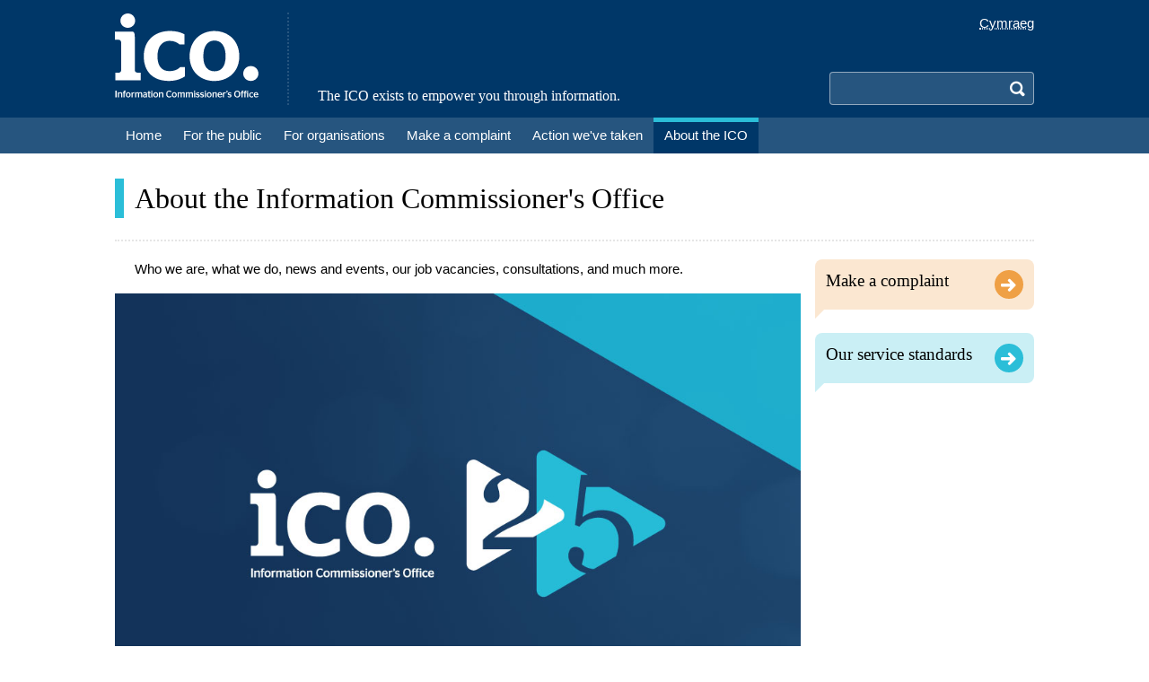

--- FILE ---
content_type: text/html; charset=utf-8
request_url: https://ico.org.uk/about-the-ico/
body_size: 6548
content:
<!doctype html>
<!--[if lte IE 8 ]><html lang="en" class="ie8"><![endif]-->
<!--[if lte IE 9 ]><html lang="en" class="ie9"><![endif]-->
<!--[if (gt IE 9)|!(IE)]><!-->
<html lang="en">
<head prefix="og: http://ogp.me/ns#">
    <meta charset="utf-8">
    <meta http-equiv="X-UA-Compatible" content="IE=edge">
    <meta name="viewport" content="initial-scale=1.0, width=device-width">
    <title>About the Information Commissioner&#x27;s Office | ICO</title>
    

<meta name="DC.Subject" content="About the Information Commissioner&#x27;s Office" />
<meta name="DC.Date" content="Tuesday, July 29, 2025" />
<meta name="DC.Creator" content="" />
<meta name="DC.Publisher" content="ICO" />
<meta name="DC.Title" content="About the Information Commissioner&#x27;s Office" />
<meta name="DC.PageID" content="1223" />

<meta property="og:title" content="About the Information Commissioner&#x27;s Office" />
<meta property="og:type" content="website" />
<meta property="og:url" content="https://ico.org.uk/about-the-ico/" />
<meta property="og:description" content="" />
<meta property="og:image" content="" />

<meta name="twitter:title" content="About the Information Commissioner&#x27;s Office" />
<meta name="twitter:description" content="" />


    

<meta name="robots" content="index" />

    <link rel="shortcut icon" type="image/x-icon" href="/media2/lhphq55z/favicon.ico" />
    <link rel="stylesheet" type="text/css" href="/css/site.css?v=_K5WxPVPp5Q7lUVCBBvLn_xaS5Toqp0MgqeafZFi5EI" />
    
</head>
<body id="top" class="bg-white min-h-screen ">
    

    <a class="flex items-center justify-center px-3 py-2 bg-secondary text-white text-xl sr-only focus:relative focus:w-full focus:h-fit" href="#main-content">
        <span class="font-serif text-serif-base pr-2">Skip to main content</span>
        <span class="icon icon-arrow-down"></span>
    </a>
    <header class="w-full fixed md:static z-10 md:z-auto print:hidden">
        <div class="bg-primary">
            <div class="lg:container px-4 py-3.5 md:flex">
                <div class="md:pr-8">
                    
    <a href="/">
            <div class="bg-left bg-contain bg-no-repeat h-8 w-20 inline-block md:hidden" style="background-image: url('/media2/qkcg1rdf/logo-small.svg?width=80&amp;height=32&amp;v=1db03b868bf60c0');"></div>
            <div class="bg-left bg-contain bg-no-repeat h-24 w-40 hidden md:inline-block" style="background-image: url('/media2/myukqaa2/ico-header-logo.svg?width=160&amp;height=96&amp;v=1db03b866f17e90');"></div>
        <span class="sr-only">Home</span>
    </a>

                </div>
                <div class="grow items-stretch hidden md:flex">
                    
    <div class="font-serif text-center md:text-left text-white text-serif-base md:flex items-end md:pl-8 border-secondary border-dotted md:border-l-2">
        <span>The ICO exists to empower you through information.</span>
    </div>

                </div>
                <div class="flex flex-col items-end md:pl-8">
                    



    <script type="application/json" id="language-settings">
        {"cookieDomain":"ico.org.uk","options":[{"text":"English","href":"https://ico.org.uk/about-the-ico/","icon":"icon-lang-en","value":"English"},{"text":"Cymraeg","href":"https://cy.ico.org.uk/about-the-ico/","icon":"icon-lang-cy","value":"Welsh"}]}
    </script>
    <div id="language-toggle"></div>

                    <div class="grow flex items-end">
                        


<button type="button" id="search-toggle" class="absolute rounded p-2 top-3 right-12 md:hidden hover:bg-secondary" aria-controls="search">
    <span id="search-icon" class="block icon icon-search text-white text-xl"></span>
    <span class="sr-only">Search</span>
</button>

<div id="search" class="motion-safe:transition-all motion-safe:duration-200 hidden md:block w-full sm:w-fit max-h-0 md:max-h-fit overflow-hidden md:overflow-auto">
    <form action="https://icosearch.ico.org.uk/s/search.html" method="GET" id="search-form" class="pt-3.5 md:pt-0">

                <input type="hidden" name="collection" value="ico~sp-search" />
                <input type="hidden" name="profile" value="_default" />

        <div class="flex">
            <label for="search-query" aria-hidden="false" class="sr-only">Search</label>
            <input type="search"
                   name="query"
                   id="search-query"
                   class="grow min-w-0 px-2 py-1 border-t border-b border-l border-r-0 border-white/50 focus:border-white focus:ring-0 rounded-l bg-secondary motion-safe:transition-colors hocus:bg-white text-white hocus:text-black sm:w-60 md:w-48" />
            <button type="submit" class="text-transparent bg-secondary rounded-r p-2 border-t border-b border-r border-white/50">
                <span class="block text-white text-xl icon icon-search"></span>
                <span class="sr-only">Search</span>
            </button>
        </div>
    </form>
</div>

                    </div>
                </div>
            </div>
        </div>
        <div class="bg-secondary">
            <div class="lg:container md:px-4">
                

    <button type="button" id="navbar-toggle" class="absolute rounded p-2 top-3 right-3 md:hidden hover:bg-secondary" aria-controls="navbar">
        <span class="block icon icon-menu text-white text-xl"></span>
        <span class="sr-only">Menu</span>
    </button>
    <nav id="navbar" class="bg-secondary motion-safe:transition-all motion-safe:duration-200 hidden md:block max-h-0 md:max-h-fit overflow-hidden md:overflow-auto">
        <ul class="border-primary border-dotted border-t-2 md:border-t-0 md:flex md:flex-wrap">
                    <li class="md:flex">
                        <a href="/"
                           class="relative flex justify-between items-center text-white text-serif-lg md:text-base whitespace-nowrap md:whitespace-normal pl-9 md:pl-3 pr-4 md:pr-3 py-2 md:py-1 font-serif md:font-sans before:absolute before:w-2.5 before:top-2 before:bottom-2 before:left-4 md:before:hidden md:border-y-5 md:border-transparent before:bg-theme-grey md:hover:border-t-theme-grey">
                            <span>Home</span>
                            <span class="icon icon-arrow-right text-xl md:hidden"></span>
                        </a>
                    </li>
                    <li class="md:flex">
                        <a href="/for-the-public/"
                           class="relative flex justify-between items-center text-white text-serif-lg md:text-base whitespace-nowrap md:whitespace-normal pl-9 md:pl-3 pr-4 md:pr-3 py-2 md:py-1 font-serif md:font-sans before:absolute before:w-2.5 before:top-2 before:bottom-2 before:left-4 md:before:hidden md:border-y-5 md:border-transparent before:bg-theme-green md:hover:border-t-theme-green">
                            <span>For the public</span>
                            <span class="icon icon-arrow-right text-xl md:hidden"></span>
                        </a>
                    </li>
                    <li class="md:flex">
                        <a href="/for-organisations/"
                           class="relative flex justify-between items-center text-white text-serif-lg md:text-base whitespace-nowrap md:whitespace-normal pl-9 md:pl-3 pr-4 md:pr-3 py-2 md:py-1 font-serif md:font-sans before:absolute before:w-2.5 before:top-2 before:bottom-2 before:left-4 md:before:hidden md:border-y-5 md:border-transparent before:bg-theme-yellow md:hover:border-t-theme-yellow">
                            <span>For organisations</span>
                            <span class="icon icon-arrow-right text-xl md:hidden"></span>
                        </a>
                    </li>
                    <li class="md:flex">
                        <a href="/make-a-complaint/"
                           class="relative flex justify-between items-center text-white text-serif-lg md:text-base whitespace-nowrap md:whitespace-normal pl-9 md:pl-3 pr-4 md:pr-3 py-2 md:py-1 font-serif md:font-sans before:absolute before:w-2.5 before:top-2 before:bottom-2 before:left-4 md:before:hidden md:border-y-5 md:border-transparent before:bg-theme-orange md:hover:border-t-theme-orange">
                            <span>Make a complaint</span>
                            <span class="icon icon-arrow-right text-xl md:hidden"></span>
                        </a>
                    </li>
                    <li class="md:flex">
                        <a href="/action-weve-taken/"
                           class="relative flex justify-between items-center text-white text-serif-lg md:text-base whitespace-nowrap md:whitespace-normal pl-9 md:pl-3 pr-4 md:pr-3 py-2 md:py-1 font-serif md:font-sans before:absolute before:w-2.5 before:top-2 before:bottom-2 before:left-4 md:before:hidden md:border-y-5 md:border-transparent before:bg-theme-red md:hover:border-t-theme-red">
                            <span>Action we&#x27;ve taken</span>
                            <span class="icon icon-arrow-right text-xl md:hidden"></span>
                        </a>
                    </li>
                    <li class="md:flex">
                        <a href="/about-the-ico/"
                           class="relative flex justify-between items-center text-white text-serif-lg md:text-base whitespace-nowrap md:whitespace-normal pl-9 md:pl-3 pr-4 md:pr-3 py-2 md:py-1 font-serif md:font-sans before:absolute before:w-2.5 before:top-2 before:bottom-2 before:left-4 md:before:hidden md:border-y-5 md:border-transparent before:bg-theme-blue md:hover:border-t-theme-blue bg-primary md:border-t-theme-blue">
                            <span>About the ICO</span>
                            <span class="icon icon-arrow-right text-xl md:hidden"></span>
                        </a>
                    </li>
        </ul>
    </nav>

            </div>
        </div>
    </header>
    <main id="main-content" class="pt-20 md:pt-0 md:mt-7 mb-3 md:mb-4">
        <div class="lg:container px-4">
                <div class="border-dotted border-b-2 border-neutral-200 pb-2 sm:pb-3.5 md:pb-6 mb-2 sm:mb-3.5 md:mb-5">
                    <div class="md:flex md:items-center md:justify-between md:gap-10">
                        <h1 class="py-0.5 font-serif leading-none sm:border-l-10 sm:pl-3 text-serif-2xl sm:text-serif-3xl border-theme-blue">About the Information Commissioner&#x27;s Office</h1>
                    </div>
                </div>
            

            

<div class="umb-block-grid"
     data-grid-columns="12;"
     style="--umb-block-grid--grid-columns: 12;">
    

<div class="umb-block-grid__layout-container">
        <div class="umb-block-grid__layout-item"
             data-content-element-type-alias="rightAsideLayout"
             data-content-element-type-key="7ca5bc32-4d2c-4fe0-90a2-b8a3541e892f"
             data-element-udi="umb://element/a15df0107b4f4ae3b07031ec007cb695"
             data-col-span="12"
             data-row-span="1"
             style=" --umb-block-grid--item-column-span: 12; --umb-block-grid--item-row-span: 1; ">


<div class="umb-block-grid__area-container"
     style="--umb-block-grid--area-grid-columns: 12;">

<div class="umb-block-grid__area"
     data-area-col-span="9"
     data-area-row-span="1"
     data-area-alias="left"
     style="--umb-block-grid--grid-columns: 9;--umb-block-grid--area-column-span: 9; --umb-block-grid--area-row-span: 1;">
    

<div class="umb-block-grid__layout-container">
        <div class="umb-block-grid__layout-item"
             data-content-element-type-alias="richTextBlock"
             data-content-element-type-key="d7ec1d8a-2a00-439e-95b4-9f3537f5ece4"
             data-element-udi="umb://element/4e535ae5421b4eb0a760842f368b1fa4"
             data-col-span="9"
             data-row-span="1"
             style=" --umb-block-grid--item-column-span: 9; --umb-block-grid--item-row-span: 1; ">

<div class="rich-text">
    <div class="prose prose-sm md:prose-base prose-h2:font-serif sm:prose-h2:border-l-10 sm:prose-h2:pl-3 prose-h3:font-serif sm:prose-lead:border-l-10 sm:prose-lead:pl-3 prose-hr:my-4 prose-h2:border-theme-blue-light prose-lead:border-theme-blue-light prose-theme-blue">
        <div class="lead"><div class="rt-block rt-letter">
<p>Who we are, what we do, news and events, our job vacancies, consultations, and much more.</p>
</div></div>
    </div>
</div>
        </div>
        <div class="umb-block-grid__layout-item"
             data-content-element-type-alias="featureBoxBlock"
             data-content-element-type-key="6030bc2b-3b7d-4123-bb14-c57438efbee1"
             data-element-udi="umb://element/0df335d4a65245ba89d14c7a8d34940a"
             data-col-span="9"
             data-row-span="1"
             style=" --umb-block-grid--item-column-span: 9; --umb-block-grid--item-row-span: 1; ">



<feature-box x-href="/about-the-ico/our-information/our-strategies-and-plans/ico25-plan/"
             x-title="Our strategic plan - ICO25"
             x-description="Empowering people through information."
             x-image="/media2/migrated/4022329/ico-25-web-colour.png?width=507&amp;height=388&amp;v=1db788178715850"
             x-theme="blue"></feature-box>
        </div>
        <div class="umb-block-grid__layout-item"
             data-content-element-type-alias="twoColumnLayout"
             data-content-element-type-key="2522fd53-e375-454c-a66d-94c0fee9b3c6"
             data-element-udi="umb://element/8d73c3d83dc8403db3b463058ab7d897"
             data-col-span="9"
             data-row-span="1"
             style=" --umb-block-grid--item-column-span: 9; --umb-block-grid--item-row-span: 1; ">


<div class="umb-block-grid__area-container"
     style="--umb-block-grid--area-grid-columns: 12;">

<div class="umb-block-grid__area"
     data-area-col-span="6"
     data-area-row-span="1"
     data-area-alias="left"
     style="--umb-block-grid--grid-columns: 6;--umb-block-grid--area-column-span: 6; --umb-block-grid--area-row-span: 1;">
    

<div class="umb-block-grid__layout-container">
        <div class="umb-block-grid__layout-item"
             data-content-element-type-alias="iconNavigationBlock"
             data-content-element-type-key="bf55f9c2-2149-49f9-ba80-e5ad4d4f8855"
             data-element-udi="umb://element/97c5500220ab4d74a351de1164c09d99"
             data-col-span="6"
             data-row-span="1"
             style=" --umb-block-grid--item-column-span: 6; --umb-block-grid--item-row-span: 1; ">



<icon-navigation x-href="/about-the-ico/who-we-are/"
                 x-title="Who we are"
                 x-description="Find out who we are, what we do, and what we can&#x27;t do."
                 x-theme="blue"></icon-navigation>
        </div>
        <div class="umb-block-grid__layout-item"
             data-content-element-type-alias="iconNavigationBlock"
             data-content-element-type-key="bf55f9c2-2149-49f9-ba80-e5ad4d4f8855"
             data-element-udi="umb://element/9b04e3fabd8545a984f03ced70807a13"
             data-col-span="6"
             data-row-span="1"
             style=" --umb-block-grid--item-column-span: 6; --umb-block-grid--item-row-span: 1; ">



<icon-navigation x-href="/about-the-ico/jobs/"
                 x-title="Jobs"
                 x-description="We hope you enjoy discovering more about our work, wide range of career opportunities and the exciting future we could offer you."
                 x-theme="blue"></icon-navigation>
        </div>
        <div class="umb-block-grid__layout-item"
             data-content-element-type-alias="iconNavigationBlock"
             data-content-element-type-key="bf55f9c2-2149-49f9-ba80-e5ad4d4f8855"
             data-element-udi="umb://element/8aaeeb7a62ca451dabeaa59d52c7a4e5"
             data-col-span="6"
             data-row-span="1"
             style=" --umb-block-grid--item-column-span: 6; --umb-block-grid--item-row-span: 1; ">



<icon-navigation x-href="/about-the-ico/media-centre/"
                 x-title="Media centre"
                 x-description="Keep up to date with the ICO&#x27;s latest news, views and events."
                 x-theme="blue"></icon-navigation>
        </div>
        <div class="umb-block-grid__layout-item"
             data-content-element-type-alias="iconNavigationBlock"
             data-content-element-type-key="bf55f9c2-2149-49f9-ba80-e5ad4d4f8855"
             data-element-udi="umb://element/9efcd9ff822c44e1a1b2f582e0db2f8d"
             data-col-span="6"
             data-row-span="1"
             style=" --umb-block-grid--item-column-span: 6; --umb-block-grid--item-row-span: 1; ">



<icon-navigation x-href="/about-the-ico/research-reports-impact-and-evaluation/"
                 x-title="Research, reports, impact and evaluation"
                 x-description="Find out about research we have commissioned. Details of our reports to Parliament and other reports are also included in this section."
                 x-theme="blue"></icon-navigation>
        </div>
</div>

</div>

<div class="umb-block-grid__area"
     data-area-col-span="6"
     data-area-row-span="1"
     data-area-alias="right"
     style="--umb-block-grid--grid-columns: 6;--umb-block-grid--area-column-span: 6; --umb-block-grid--area-row-span: 1;">
    

<div class="umb-block-grid__layout-container">
        <div class="umb-block-grid__layout-item"
             data-content-element-type-alias="iconNavigationBlock"
             data-content-element-type-key="bf55f9c2-2149-49f9-ba80-e5ad4d4f8855"
             data-element-udi="umb://element/1de8e2defee64fb9ae49e7ec9b201da5"
             data-col-span="6"
             data-row-span="1"
             style=" --umb-block-grid--item-column-span: 6; --umb-block-grid--item-row-span: 1; ">



<icon-navigation x-href="/about-the-ico/what-we-do/"
                 x-title="What we do"
                 x-description="Our areas of focus and how we aim to achieve them."
                 x-theme="blue"></icon-navigation>
        </div>
        <div class="umb-block-grid__layout-item"
             data-content-element-type-alias="iconNavigationBlock"
             data-content-element-type-key="bf55f9c2-2149-49f9-ba80-e5ad4d4f8855"
             data-element-udi="umb://element/5a88bbf052ea44f8abbf3c56cb1c146f"
             data-col-span="6"
             data-row-span="1"
             style=" --umb-block-grid--item-column-span: 6; --umb-block-grid--item-row-span: 1; ">



<icon-navigation x-href="/about-the-ico/our-information/"
                 x-title="Our information"
                 x-description="Information about our plans and activities"
                 x-theme="blue"></icon-navigation>
        </div>
        <div class="umb-block-grid__layout-item"
             data-content-element-type-alias="iconNavigationBlock"
             data-content-element-type-key="bf55f9c2-2149-49f9-ba80-e5ad4d4f8855"
             data-element-udi="umb://element/99562c3576c74472866bea65173b3aa2"
             data-col-span="6"
             data-row-span="1"
             style=" --umb-block-grid--item-column-span: 6; --umb-block-grid--item-row-span: 1; ">



<icon-navigation x-href="/about-the-ico/media-centre/events-and-webinars/"
                 x-title="Events and webinars"
                 x-description="View details of our latest events."
                 x-theme="blue"></icon-navigation>
        </div>
        <div class="umb-block-grid__layout-item"
             data-content-element-type-alias="iconNavigationBlock"
             data-content-element-type-key="bf55f9c2-2149-49f9-ba80-e5ad4d4f8855"
             data-element-udi="umb://element/3086d0b996eb4624ba183c5d7103d8a9"
             data-col-span="6"
             data-row-span="1"
             style=" --umb-block-grid--item-column-span: 6; --umb-block-grid--item-row-span: 1; ">



<icon-navigation x-href="/about-the-ico/consultations/"
                 x-title="Responses to external consultations"
                 x-description="As part of the ICO&#x27;s work, we comment on significant external consultations."
                 x-theme="blue"></icon-navigation>
        </div>
        <div class="umb-block-grid__layout-item"
             data-content-element-type-alias="iconNavigationBlock"
             data-content-element-type-key="bf55f9c2-2149-49f9-ba80-e5ad4d4f8855"
             data-element-udi="umb://element/689c8a22ce9340ff85b4537b9d7d54cb"
             data-col-span="6"
             data-row-span="1"
             style=" --umb-block-grid--item-column-span: 6; --umb-block-grid--item-row-span: 1; ">



<icon-navigation x-href="/about-the-ico/ico-and-stakeholder-consultations/"
                 x-title="ICO and stakeholder consultations"
                 x-description="Our consultations and calls for views."
                 x-theme="blue"></icon-navigation>
        </div>
</div>

</div>
</div>

        </div>
</div>

</div>

<div class="umb-block-grid__area"
     data-area-col-span="3"
     data-area-row-span="1"
     data-area-alias="right"
     style="--umb-block-grid--grid-columns: 3;--umb-block-grid--area-column-span: 3; --umb-block-grid--area-row-span: 1;">
    

<div class="umb-block-grid__layout-container">
        <div class="umb-block-grid__layout-item"
             data-content-element-type-alias="actionLinkBlock"
             data-content-element-type-key="3cbb3d60-8c37-4306-8aa9-266982d84f91"
             data-element-udi="umb://element/142ef64ec62d4a0398bf998a1fcfca8e"
             data-col-span="3"
             data-row-span="1"
             style=" --umb-block-grid--item-column-span: 3; --umb-block-grid--item-row-span: 1; ">



<action-link x-href="/make-a-complaint/"
             x-text="Make a complaint"
             x-theme="orange"></action-link>
        </div>
        <div class="umb-block-grid__layout-item"
             data-content-element-type-alias="actionLinkBlock"
             data-content-element-type-key="3cbb3d60-8c37-4306-8aa9-266982d84f91"
             data-element-udi="umb://element/79a67906a6ca4a818c421faa7ed5aded"
             data-col-span="3"
             data-row-span="1"
             style=" --umb-block-grid--item-column-span: 3; --umb-block-grid--item-row-span: 1; ">



<action-link x-href="/about-the-ico/our-information/our-service-standards/"
             x-text="Our service standards"
             x-theme="blue"></action-link>
        </div>
</div>

</div>
</div>

        </div>
</div>

</div>


        </div>
    </main>
    
<a href="#top"
   id="button-top"
   class="transition-opacity duration-500 flex items-center justify-center fixed right-4 bottom-4 z-10 rounded-full outline outline-white w-8 h-8 bg-primary opacity-0 hidden print:hidden">
    <span class="icon icon-arrow-up text-white"></span>
    <span class="sr-only">Back to top</span>
</a>

    <footer class="sticky top-[100vh] print:hidden">
        
<div class="lg:container px-4 border-t-2 border-dotted border-neutral-200 mt-6">
    <div class="py-3">
        <button type="button"
                class="flex items-center group"
                onClick="window.print()">
            <i class="icon icon-printer text-lg text-white rounded-full p-1 bg-neutral-400"></i>
            <span class="ml-2 text-sm text-link group-hover:underline">Print this page</span>
        </button>
    </div>
</div>

        <div class="bg-neutral-100">
            <div class="lg:container px-4">
                <div class="py-5 flex">
                    <div class="hidden md:block flex-auto">
                        
    <ul class="grid gap-4 grid-cols-4">
            <li>
                    <div class="mb-3">
                        <a href="/for-the-public/"
                           class="font-serif text-serif-base text-link py-[0.2em] inline-block hover:underline">For the public</a>
                    </div>
                    <ul class="text-sm text-neutral-600 -mt-1">
                            <li>
                                <a href="/for-the-public/official-information/"
                                   class="hover:underline min-h-[22px] mb-[5px] inline-block">Official information</a>
                            </li>
                            <li>
                                <a href="/for-the-public/nuisance-calls/"
                                   class="hover:underline min-h-[22px] mb-[5px] inline-block">Nuisance calls</a>
                            </li>
                    </ul>
            </li>
            <li>
                    <div class="mb-3">
                        <a href="/for-organisations/"
                           class="font-serif text-serif-base text-link py-[0.2em] inline-block hover:underline">For organisations</a>
                    </div>
                    <ul class="text-sm text-neutral-600 -mt-1">
                            <li>
                                <a href="/for-organisations/uk-gdpr-guidance-and-resources/"
                                   class="hover:underline min-h-[22px] mb-[5px] inline-block">UK GDPR guidance and resources</a>
                            </li>
                            <li>
                                <a href="/for-organisations/foi/"
                                   class="hover:underline min-h-[22px] mb-[5px] inline-block">Freedom of information</a>
                            </li>
                            <li>
                                <a href="/for-organisations/eir-and-access-to-information/"
                                   class="hover:underline min-h-[22px] mb-[5px] inline-block">EIR and access to information</a>
                            </li>
                            <li>
                                <a href="/for-organisations/direct-marketing-and-privacy-and-electronic-communications/"
                                   class="hover:underline min-h-[22px] mb-[5px] inline-block">Direct marketing</a>
                            </li>
                            <li>
                                <a href="/for-organisations/advice-and-services/"
                                   class="hover:underline min-h-[22px] mb-[5px] inline-block">Advice and services</a>
                            </li>
                    </ul>
            </li>
            <li>
                    <div class="mb-3">
                        <a href="/action-weve-taken/"
                           class="font-serif text-serif-base text-link py-[0.2em] inline-block hover:underline">Action we&#x27;ve taken</a>
                    </div>
                    <ul class="text-sm text-neutral-600 -mt-1">
                            <li>
                                <a href="/action-weve-taken/enforcement/"
                                   class="hover:underline min-h-[22px] mb-[5px] inline-block">Enforcement action</a>
                            </li>
                            <li>
                                <a href="/action-weve-taken/decision-notices/"
                                   class="hover:underline min-h-[22px] mb-[5px] inline-block">Decision notices</a>
                            </li>
                            <li>
                                <a href="/action-weve-taken/audits-and-overview-reports/"
                                   class="hover:underline min-h-[22px] mb-[5px] inline-block">Audits and overview reports</a>
                            </li>
                    </ul>
            </li>
            <li>
                    <div class="mb-3">
                        <a href="/about-the-ico/"
                           class="font-serif text-serif-base text-link py-[0.2em] inline-block hover:underline">About the ICO</a>
                    </div>
                    <ul class="text-sm text-neutral-600 -mt-1">
                            <li>
                                <a href="/about-the-ico/who-we-are/"
                                   class="hover:underline min-h-[22px] mb-[5px] inline-block">Who we are</a>
                            </li>
                            <li>
                                <a href="/about-the-ico/what-we-do/"
                                   class="hover:underline min-h-[22px] mb-[5px] inline-block">What we do</a>
                            </li>
                            <li>
                                <a href="/about-the-ico/media-centre/"
                                   class="hover:underline min-h-[22px] mb-[5px] inline-block">Media centre</a>
                            </li>
                            <li>
                                <a href="/about-the-ico/jobs/"
                                   class="hover:underline min-h-[22px] mb-[5px] inline-block">Careers</a>
                            </li>
                            <li>
                                <a href="/about-the-ico/modern-slavery-statement/"
                                   class="hover:underline min-h-[22px] mb-[5px] inline-block">Modern Slavery Statement</a>
                            </li>
                    </ul>
            </li>
    </ul>

                    </div>
                    <div class="hidden md:block flex-auto mx-8 border-l-2 border-dotted border-neutral-400">
                    </div>
                    <div class="flex-auto">
                        
        <div class="font-serif text-serif-base text-link mb-3">Follow us</div>
    <ul class="flex flex-col sm:flex-row md:flex-col sm:flex-wrap sm:gap-x-4 gap-y-2 text-sm text-neutral-600">

                <li class="sm:flex-auto md:flex-none">

                    <a class="flex items-center hover:underline"
                       href="https://x.com/iconews"
                       target="_blank">

                            <img class="rounded-full mr-2" src="/media2/3e3molj2/x-logo-1.svg?width=24&amp;height=24&amp;v=1db7d782a8d9170" width="24" height="24" alt="Icon for the X @ICONews social link" />

                        <span>X @ICONews</span>

                    </a>
                </li>
                <li class="sm:flex-auto md:flex-none">

                    <a class="flex items-center hover:underline"
                       href="http://www.youtube.com/user/icocomms"
                       target="_blank">

                            <img class="rounded-full mr-2" src="/media2/z3vdkkxj/youtube.svg?width=24&amp;height=24&amp;v=1db042ab32beee0" width="24" height="24" alt="Icon for the YouTube social link" />

                        <span>YouTube</span>

                    </a>
                </li>
                <li class="sm:flex-auto md:flex-none">

                    <a class="flex items-center hover:underline"
                       href="http://linkedin.com/company/information-commissioner&#x27;s-office"
                       target="_blank">

                            <img class="rounded-full mr-2" src="/media2/cgdpvn4n/linkedin.svg?width=24&amp;height=24&amp;v=1db042ab2dda7d0" width="24" height="24" alt="Icon for the LinkedIn social link" />

                        <span>LinkedIn</span>

                    </a>
                </li>
                <li class="sm:flex-auto md:flex-none">

                    <a class="flex items-center hover:underline"
                       href="http://facebook.com/ICOnews"
                       target="_blank">

                            <img class="rounded-full mr-2" src="/media2/g2nhkyjv/facebook.svg?width=24&amp;height=24&amp;v=1db03b86b4b62d0" width="24" height="24" alt="Icon for the Facebook social link" />

                        <span>Facebook</span>

                    </a>
                </li>
                <li class="sm:flex-auto md:flex-none">

                    <a class="flex items-center hover:underline"
                       href="/about-the-ico/media-centre/e-newsletter/">

                            <img class="rounded-full mr-2" src="/media2/thzeryz5/envelope.svg?width=24&amp;height=24&amp;v=1db03b86a1d4310" width="24" height="24" alt="Icon for the Subscribe to our e-newsletter social link" />

                        <span>Subscribe to our e-newsletter</span>

                    </a>
                </li>

    </ul>

                    </div>
                </div>
            </div>
        </div>
        <div class="bg-secondary">
            <div class="lg:container px-4">
                <div class="py-3 md:hidden">
                    
    <div class="font-serif text-center md:text-left text-white text-serif-base md:flex items-end md:pl-8 border-secondary border-dotted md:border-l-2">
        <span>The ICO exists to empower you through information.</span>
    </div>

                </div>
            </div>
        </div>
        <div class="bg-primary">
            <div class="lg:container px-4">
                <div class="pt-2">
                    
    <ul class="-mx-3 flex flex-wrap text-white text-sm md:text-base">
                <li class="mx-3 my-1">
                    <a href="/global/contact-us/"
                       class="hover:underline">Contact us</a>
                </li>
                <li class="mx-3 my-1">
                    <a href="/global/privacy-notice/"
                       class="hover:underline">Privacy notice</a>
                </li>
                <li class="mx-3 my-1">
                    <a href="/global/cookies/"
                       class="hover:underline">Cookies</a>
                </li>
                <li class="mx-3 my-1">
                    <a href="/global/accessibility/"
                       class="hover:underline">Accessibility</a>
                </li>
                <li class="mx-3 my-1">
                    <a href="/about-the-ico/who-we-are/wales-office/"
                       class="hover:underline">Cymraeg</a>
                </li>
                <li class="mx-3 my-1">
                    <a href="/global/request-publications/"
                       class="hover:underline">Publications</a>
                </li>
                <li class="mx-3 my-1">
                    <a href="/global/disclaimer/"
                       class="hover:underline">Disclaimer</a>
                </li>
                <li class="mx-3 my-1">
                    <a href="/global/copyright-and-re-use-of-materials/"
                       class="hover:underline">&#xA9; Copyright</a>
                </li>
    </ul>

                </div>
                <div class="py-5">
                        <div class="md:flex md:items-center">

            <div class="pr-4 mb-2 md:mb-0">
                <img class="w-10" src="/media2/r34b3hma/ogl.png?width=40&amp;height=16&amp;v=1db03b8684a57d0" width="40" height="16" alt="" />
            </div>
        
        <div class="prose prose-sm prose-white">
            <p>All text content is available under the <a href="http://www.nationalarchives.gov.uk/doc/open-government-licence/version/3/">Open Government Licence v3.0</a>, except where otherwise stated.</p>
        </div>
    </div>

                </div>
            </div>
        </div>
    </footer>
    
    <script type="text/javascript" src="https://cc.cdn.civiccomputing.com/9/cookieControl-9.9.min.js"></script>
    <script type="application/json" id="cookie-settings">
        {"apiKey":"dbf86e044f3ab8c4df852af5c7c6ceb2dd7678dd","necessaryCookies":[".AspNetCore.Antiforgery.*","banner.*","language"],"statement":{"description":"For more detailed information, see our","name":"Cookies page","url":"/global/cookies/","updated":"17/12/2024"},"text":{"title":"Cookies on the ICO website","intro":"We use some essential cookies to make this site work. We\u0027d like to set analytics cookies to understand how you use this site. We may use services from Vimeo and YouTube that may also use cookies.","acceptSettings":"Accept non-essential cookies","rejectSettings":"Reject non-essential cookies","necessaryTitle":"Essential cookies","necessaryDescription":"These cookies are necessary for core functionality, such as security and network management. They always need to be on.","closeLabel":"Save and close","cornerButton":"Cookie options","on":"On","off":"Off"},"optionalCookies":[{"name":"analytics","label":"Analytics cookies","description":"We use Silktide to measure how you use the ICO website. These cookies collect information about how you got to the site, the pages you visit and how long you spend on each page, and what you click on."},{"name":"videoPlayer","label":"Video player cookies","description":"Some pages of the ICO website include videos hosted on Vimeo and YouTube. If you enable this setting, this may result in the video sharing platform collecting information about your viewing for analytics and advertising purposes. If you don\u2019t enable this setting, the pages will include external links instead."}]}
    </script>

    
<script type="text/plain" id="silktide-settings">12d0c703744ea255b679f823daf1645f</script>
    <script type="text/javascript" src="/js/index.js?v=c7ZZ30Iue957k0bFxoxlYDcRj91ZNbI_EzTgOsB16-U"></script>
    
    

    
    
</body>
</html>


--- FILE ---
content_type: text/css
request_url: https://ico.org.uk/css/site.css?v=_K5WxPVPp5Q7lUVCBBvLn_xaS5Toqp0MgqeafZFi5EI
body_size: 19013
content:
:root{--umb-block-grid--row-gap:1rem;--umb-block-grid--column-gap:1rem;--umb-block-grid--areas-row-gap:1rem;--umb-block-grid--areas-column-gap:1rem}.umb-block-grid__layout-container{position:relative;display:grid;grid-template-columns:repeat(var(--umb-block-grid--grid-columns,1),minmax(0,1fr));grid-auto-flow:row;grid-auto-rows:minmax(0,min-content);-moz-column-gap:var(--umb-block-grid--column-gap,0);column-gap:var(--umb-block-grid--column-gap,0);row-gap:var(--umb-block-grid--row-gap,0)}.umb-block-grid__layout-item{position:relative;grid-column-end:span min(calc(var(--umb-block-grid--item-column-span, 1)*3),var(--umb-block-grid--grid-columns));grid-row:span var(--umb-block-grid--item-row-span,1)}.umb-block-grid__layout-item:not(:has(*)){display:none}.umb-block-grid__area-container,.umb-block-grid__block--view::part(area-container){position:relative;display:grid;grid-template-columns:repeat(var(--umb-block-grid--area-grid-columns,var(--umb-block-grid--grid-columns,1)),minmax(0,1fr));grid-auto-flow:row;grid-auto-rows:minmax(50px,min-content);-moz-column-gap:var(--umb-block-grid--areas-column-gap,0);column-gap:var(--umb-block-grid--areas-column-gap,0);row-gap:var(--umb-block-grid--areas-row-gap,0)}.umb-block-grid__area{position:relative;height:100%;display:flex;flex-direction:column;grid-column-end:span min(calc(var(--umb-block-grid--area-column-span, 1)*3),var(--umb-block-grid--area-grid-columns));grid-row:span var(--umb-block-grid--area-row-span,1)}@media (min-width:1056px){.umb-block-grid__layout-item{grid-column-end:span min(var(--umb-block-grid--item-column-span,1),var(--umb-block-grid--grid-columns))}.umb-block-grid__area{grid-column-end:span min(var(--umb-block-grid--area-column-span,1),var(--umb-block-grid--area-grid-columns))}}@font-face{font-family:icons-default;src:url(/fonts/icons-default.eot?w9uwep);src:url(/fonts/icons-default.eot?w9uwep#iefix) format("embedded-opentype"),url(/fonts/icons-default.ttf?w9uwep) format("truetype"),url(/fonts/icons-default.woff?w9uwep) format("woff"),url(/fonts/icons-default.svg?w9uwep#icons-default) format("svg");font-weight:400;font-style:normal;font-display:block}.icon{font-family:icons-default!important;speak:never;font-style:normal;font-weight:400;font-variant:normal;text-transform:none;line-height:1!important;-webkit-font-smoothing:antialiased;-moz-osx-font-smoothing:grayscale}.icon-arrow-down:before{content:"\e600"}.icon-arrow-left:before{content:"\e611"}.icon-arrow-right:before{content:"\e603"}.icon-arrow-up:before{content:"\e610"}.icon-award:before{content:"\e629"}.icon-book:before{content:"\e60f"}.icon-briefcase:before{content:"\e632"}.icon-bulb:before{content:"\e61e"}.icon-calendar:before{content:"\e623"}.icon-chart:before{content:"\e62f"}.icon-clock:before{content:"\e617"}.icon-cross:before{content:"\e60a"}.icon-data-protection:before{content:"\e631"}.icon-disc:before{content:"\e61f"}.icon-download:before{content:"\e60e"}.icon-education:before{content:"\e62a"}.icon-external:before{content:"\e618"}.icon-file-blank:before{content:"\e60b"}.icon-file-epub:before{content:"\e621"}.icon-file-kindle:before{content:"\e622"}.icon-file-odt:before{content:"\e900"}.icon-file-pdf:before{content:"\e60c"}.icon-file-video:before{content:"\e616"}.icon-file-word:before{content:"\e615"}.icon-first-aid:before{content:"\e630"}.icon-foi:before{content:"\e628"}.icon-info:before{content:"\ea0c"}.icon-info-globe:before{content:"\e626"}.icon-inspire:before{content:"\e62d"}.icon-justice:before{content:"\e62b"}.icon-lang-cy:before{content:"\e624"}.icon-lang-en:before{content:"\e625"}.icon-mail:before{content:"\e61c"}.icon-mail-lock:before{content:"\e627"}.icon-menu:before{content:"\e601"}.icon-monument:before{content:"\e62c"}.icon-notification:before{content:"\ea08"}.icon-phone:before{content:"\e612"}.icon-play:before{content:"\e620"}.icon-pointer-down:before{content:"\e61a"}.icon-pointer-up:before{content:"\e61b"}.icon-printer:before{content:"\e604"}.icon-question:before{content:"\f059"}.icon-quote:before{content:"\e60d"}.icon-refresh:before{content:"\e613"}.icon-ribbon:before{content:"\e62e"}.icon-search:before{content:"\e602"}.icon-share:before{content:"\e605"}.icon-social-facebook:before{content:"\e606"}.icon-social-gplus:before{content:"\e619"}.icon-social-linkedin:before{content:"\e61d"}.icon-social-reddit:before{content:"\eac6"}.icon-social-rss:before{content:"\e608"}.icon-social-twitter:before{content:"\e607"}.icon-social-youtube:before{content:"\e609"}.icon-volume:before{content:"\f028"}.icon-warning:before{content:"\ea07"}

/*! tailwindcss v3.3.3 | MIT License | https://tailwindcss.com*/*,:after,:before{box-sizing:border-box;border:0 solid #e5e7eb}:after,:before{--tw-content:""}html{line-height:1.5;-webkit-text-size-adjust:100%;-moz-tab-size:4;-o-tab-size:4;tab-size:4;font-family:Verdana,Helvetica,Arial,sans-serif;font-feature-settings:normal;font-variation-settings:normal}body{margin:0;line-height:inherit}hr{height:0;color:inherit;border-top-width:1px}abbr:where([title]){-webkit-text-decoration:underline dotted;text-decoration:underline dotted}h1,h2,h3,h4,h5,h6{font-size:inherit;font-weight:inherit}a{color:inherit;text-decoration:inherit}b,strong{font-weight:bolder}code,kbd,pre,samp{font-family:ui-monospace,SFMono-Regular,Menlo,Monaco,Consolas,Liberation Mono,Courier New,monospace;font-size:1em}small{font-size:80%}sub,sup{font-size:75%;line-height:0;position:relative;vertical-align:initial}sub{bottom:-.25em}sup{top:-.5em}table{text-indent:0;border-color:inherit;border-collapse:collapse}button,input,optgroup,select,textarea{font-family:inherit;font-feature-settings:inherit;font-variation-settings:inherit;font-size:100%;font-weight:inherit;line-height:inherit;color:inherit;margin:0;padding:0}button,select{text-transform:none}[type=button],[type=reset],[type=submit],button{-webkit-appearance:button;background-color:initial;background-image:none}:-moz-focusring{outline:auto}:-moz-ui-invalid{box-shadow:none}progress{vertical-align:initial}::-webkit-inner-spin-button,::-webkit-outer-spin-button{height:auto}[type=search]{-webkit-appearance:textfield;outline-offset:-2px}::-webkit-search-decoration{-webkit-appearance:none}::-webkit-file-upload-button{-webkit-appearance:button;font:inherit}summary{display:list-item}blockquote,dd,dl,figure,h1,h2,h3,h4,h5,h6,hr,p,pre{margin:0}fieldset{margin:0}fieldset,legend{padding:0}menu,ol,ul{list-style:none;margin:0;padding:0}dialog{padding:0}textarea{resize:vertical}input::-moz-placeholder,textarea::-moz-placeholder{opacity:1;color:#9ca3af}input::-moz-placeholder, textarea::-moz-placeholder{opacity:1;color:#9ca3af}input::placeholder,textarea::placeholder{opacity:1;color:#9ca3af}[role=button],button{cursor:pointer}:disabled{cursor:default}audio,canvas,embed,iframe,img,object,svg,video{display:block;vertical-align:middle}img,video{max-width:100%;height:auto}[hidden]{display:none}[multiple],[type=date],[type=datetime-local],[type=email],[type=month],[type=number],[type=password],[type=search],[type=tel],[type=text],[type=time],[type=url],[type=week],input:where(:not([type])),select,textarea{-webkit-appearance:none;-moz-appearance:none;appearance:none;background-color:#fff;border-color:#6b7280;border-width:1px;border-radius:0;padding:.5rem .75rem;font-size:1rem;line-height:1.5rem;--tw-shadow:0 0 #0000}[multiple]:focus,[type=date]:focus,[type=datetime-local]:focus,[type=email]:focus,[type=month]:focus,[type=number]:focus,[type=password]:focus,[type=search]:focus,[type=tel]:focus,[type=text]:focus,[type=time]:focus,[type=url]:focus,[type=week]:focus,input:where(:not([type])):focus,select:focus,textarea:focus{outline:2px solid #0000;outline-offset:2px;--tw-ring-inset:var(--tw-empty,/*!*/ /*!*/);--tw-ring-offset-width:0px;--tw-ring-offset-color:#fff;--tw-ring-color:#2563eb;--tw-ring-offset-shadow:var(--tw-ring-inset) 0 0 0 var(--tw-ring-offset-width) var(--tw-ring-offset-color);--tw-ring-shadow:var(--tw-ring-inset) 0 0 0 calc(1px + var(--tw-ring-offset-width)) var(--tw-ring-color);box-shadow:var(--tw-ring-offset-shadow),var(--tw-ring-shadow),var(--tw-shadow);border-color:#2563eb}input::-moz-placeholder,textarea::-moz-placeholder{color:#6b7280;opacity:1}input::-moz-placeholder, textarea::-moz-placeholder{color:#6b7280;opacity:1}input::placeholder,textarea::placeholder{color:#6b7280;opacity:1}::-webkit-datetime-edit-fields-wrapper{padding:0}::-webkit-date-and-time-value{min-height:1.5em;text-align:inherit}::-webkit-datetime-edit{display:inline-flex}::-webkit-datetime-edit,::-webkit-datetime-edit-day-field,::-webkit-datetime-edit-hour-field,::-webkit-datetime-edit-meridiem-field,::-webkit-datetime-edit-millisecond-field,::-webkit-datetime-edit-minute-field,::-webkit-datetime-edit-month-field,::-webkit-datetime-edit-second-field,::-webkit-datetime-edit-year-field{padding-top:0;padding-bottom:0}select{background-image:url("data:image/svg+xml;charset=utf-8,%3Csvg xmlns='http://www.w3.org/2000/svg' fill='none' viewBox='0 0 20 20'%3E%3Cpath stroke='%236b7280' stroke-linecap='round' stroke-linejoin='round' stroke-width='1.5' d='m6 8 4 4 4-4'/%3E%3C/svg%3E");background-position:right .5rem center;background-repeat:no-repeat;background-size:1.5em 1.5em;padding-right:2.5rem;-webkit-print-color-adjust:exact;print-color-adjust:exact}[multiple],[size]:where(select:not([size="1"])){background-image:none;background-position:0 0;background-repeat:unset;background-size:initial;padding-right:.75rem;-webkit-print-color-adjust:unset;print-color-adjust:unset}[type=checkbox],[type=radio]{-webkit-appearance:none;-moz-appearance:none;appearance:none;padding:0;-webkit-print-color-adjust:exact;print-color-adjust:exact;display:inline-block;vertical-align:middle;background-origin:border-box;-webkit-user-select:none;-moz-user-select:none;user-select:none;flex-shrink:0;height:1rem;width:1rem;color:#2563eb;background-color:#fff;border-color:#6b7280;border-width:1px;--tw-shadow:0 0 #0000}[type=checkbox]{border-radius:0}[type=radio]{border-radius:100%}[type=checkbox]:focus,[type=radio]:focus{outline:2px solid #0000;outline-offset:2px;--tw-ring-inset:var(--tw-empty,/*!*/ /*!*/);--tw-ring-offset-width:2px;--tw-ring-offset-color:#fff;--tw-ring-color:#2563eb;--tw-ring-offset-shadow:var(--tw-ring-inset) 0 0 0 var(--tw-ring-offset-width) var(--tw-ring-offset-color);--tw-ring-shadow:var(--tw-ring-inset) 0 0 0 calc(2px + var(--tw-ring-offset-width)) var(--tw-ring-color);box-shadow:var(--tw-ring-offset-shadow),var(--tw-ring-shadow),var(--tw-shadow)}[type=checkbox]:checked,[type=radio]:checked{border-color:#0000;background-color:currentColor;background-size:100% 100%;background-position:50%;background-repeat:no-repeat}[type=checkbox]:checked{background-image:url("data:image/svg+xml;charset=utf-8,%3Csvg xmlns='http://www.w3.org/2000/svg' fill='%23fff' viewBox='0 0 16 16'%3E%3Cpath d='M12.207 4.793a1 1 0 0 1 0 1.414l-5 5a1 1 0 0 1-1.414 0l-2-2a1 1 0 0 1 1.414-1.414L6.5 9.086l4.293-4.293a1 1 0 0 1 1.414 0z'/%3E%3C/svg%3E")}@media (forced-colors:active) {[type=checkbox]:checked{-webkit-appearance:auto;-moz-appearance:auto;appearance:auto}}[type=radio]:checked{background-image:url("data:image/svg+xml;charset=utf-8,%3Csvg xmlns='http://www.w3.org/2000/svg' fill='%23fff' viewBox='0 0 16 16'%3E%3Ccircle cx='8' cy='8' r='3'/%3E%3C/svg%3E")}@media (forced-colors:active) {[type=radio]:checked{-webkit-appearance:auto;-moz-appearance:auto;appearance:auto}}[type=checkbox]:checked:focus,[type=checkbox]:checked:hover,[type=checkbox]:indeterminate,[type=radio]:checked:focus,[type=radio]:checked:hover{border-color:#0000;background-color:currentColor}[type=checkbox]:indeterminate{background-image:url("data:image/svg+xml;charset=utf-8,%3Csvg xmlns='http://www.w3.org/2000/svg' fill='none' viewBox='0 0 16 16'%3E%3Cpath stroke='%23fff' stroke-linecap='round' stroke-linejoin='round' stroke-width='2' d='M4 8h8'/%3E%3C/svg%3E");background-size:100% 100%;background-position:50%;background-repeat:no-repeat}@media (forced-colors:active) {[type=checkbox]:indeterminate{-webkit-appearance:auto;-moz-appearance:auto;appearance:auto}}[type=checkbox]:indeterminate:focus,[type=checkbox]:indeterminate:hover{border-color:#0000;background-color:currentColor}[type=file]{background:unset;border-color:inherit;border-width:0;border-radius:0;padding:0;font-size:unset;line-height:inherit}[type=file]:focus{outline:1px solid ButtonText;outline:1px auto -webkit-focus-ring-color}*,::backdrop,:after,:before{--tw-border-spacing-x:0;--tw-border-spacing-y:0;--tw-translate-x:0;--tw-translate-y:0;--tw-rotate:0;--tw-skew-x:0;--tw-skew-y:0;--tw-scale-x:1;--tw-scale-y:1;--tw-pan-x: ;--tw-pan-y: ;--tw-pinch-zoom: ;--tw-scroll-snap-strictness:proximity;--tw-gradient-from-position: ;--tw-gradient-via-position: ;--tw-gradient-to-position: ;--tw-ordinal: ;--tw-slashed-zero: ;--tw-numeric-figure: ;--tw-numeric-spacing: ;--tw-numeric-fraction: ;--tw-ring-inset: ;--tw-ring-offset-width:0px;--tw-ring-offset-color:#fff;--tw-ring-color:#3b82f680;--tw-ring-offset-shadow:0 0 #0000;--tw-ring-shadow:0 0 #0000;--tw-shadow:0 0 #0000;--tw-shadow-colored:0 0 #0000;--tw-blur: ;--tw-brightness: ;--tw-contrast: ;--tw-grayscale: ;--tw-hue-rotate: ;--tw-invert: ;--tw-saturate: ;--tw-sepia: ;--tw-drop-shadow: ;--tw-backdrop-blur: ;--tw-backdrop-brightness: ;--tw-backdrop-contrast: ;--tw-backdrop-grayscale: ;--tw-backdrop-hue-rotate: ;--tw-backdrop-invert: ;--tw-backdrop-opacity: ;--tw-backdrop-saturate: ;--tw-backdrop-sepia: }.container{width:100%;margin-right:auto;margin-left:auto}@media (min-width:544px){.container{max-width:544px}}@media (min-width:800px){.container{max-width:800px}}@media (min-width:1056px){.container{max-width:1056px}}.prose{color:var(--tw-prose-body)}.prose :where(p):not(:where([class~=not-prose] *)){margin-top:1.25em;margin-bottom:1.25em}.prose :where([class~=lead]):not(:where([class~=not-prose] *)){color:var(--tw-prose-lead);font-size:.95rem;line-height:1.5em;margin-top:1.2em;margin-bottom:1.2em}.prose :where(a):not(:where([class~=not-prose] *)){color:#005098;text-decoration:underline;font-weight:500;text-decoration-line:underline;text-decoration-style:dotted;text-decoration-thickness:1px;text-underline-offset:.3em}.prose :where(strong):not(:where([class~=not-prose] *)){color:var(--tw-prose-bold);font-weight:600}.prose :where(a strong):not(:where([class~=not-prose] *)){color:inherit}.prose :where(blockquote strong):not(:where([class~=not-prose] *)){color:inherit}.prose :where(thead th strong):not(:where([class~=not-prose] *)){color:inherit}.prose :where(ol):not(:where([class~=not-prose] *)){list-style-type:decimal;margin-top:1.25em;margin-bottom:1.25em;padding-left:1.625em}.prose :where(ol[type=A]):not(:where([class~=not-prose] *)){list-style-type:upper-alpha}.prose :where(ol[type=a]):not(:where([class~=not-prose] *)){list-style-type:lower-alpha}.prose :where(ol[type=A s]):not(:where([class~=not-prose] *)){list-style-type:upper-alpha}.prose :where(ol[type=a s]):not(:where([class~=not-prose] *)){list-style-type:lower-alpha}.prose :where(ol[type=I]):not(:where([class~=not-prose] *)){list-style-type:upper-roman}.prose :where(ol[type=i]):not(:where([class~=not-prose] *)){list-style-type:lower-roman}.prose :where(ol[type=I s]):not(:where([class~=not-prose] *)){list-style-type:upper-roman}.prose :where(ol[type=i s]):not(:where([class~=not-prose] *)){list-style-type:lower-roman}.prose :where(ol[type="1"]):not(:where([class~=not-prose] *)){list-style-type:decimal}.prose :where(ul):not(:where([class~=not-prose] *)){list-style-type:disc;margin-top:1.25em;margin-bottom:1.25em;padding-left:1.625em}.prose :where(ol>li):not(:where([class~=not-prose] *))::marker{font-weight:400;color:var(--tw-prose-counters)}.prose :where(ul>li):not(:where([class~=not-prose] *))::marker{color:var(--tw-prose-bullets)}.prose :where(hr):not(:where([class~=not-prose] *)){border-color:var(--tw-prose-hr);border-top-width:1px;margin-top:3em;margin-bottom:3em}.prose :where(blockquote):not(:where([class~=not-prose] *)){font-weight:500;font-style:normal;color:var(--tw-prose-quotes);border-left-width:0;border-left-color:var(--tw-prose-quote-borders);quotes:"\201C""\201D""\2018""\2019";margin-top:1.6em;margin-bottom:1.6em;position:relative;padding:1.25rem 2.5rem 1.25rem 4rem;background-color:#f5f5f5}.prose :where(blockquote p:first-of-type):not(:where([class~=not-prose] *)):before{content:none}.prose :where(blockquote p:last-of-type):not(:where([class~=not-prose] *)):after{content:none}.prose :where(h1):not(:where([class~=not-prose] *)){color:var(--tw-prose-headings);font-weight:800;font-size:2.25em;margin-top:0;margin-bottom:.8888889em;line-height:1.1111111}.prose :where(h1 strong):not(:where([class~=not-prose] *)){font-weight:900;color:inherit}.prose :where(h2):not(:where([class~=not-prose] *)){color:var(--tw-prose-headings);font-weight:inherit;font-size:1.5em;margin-top:2em;margin-bottom:1em;line-height:1.3333333}.prose :where(h2 strong):not(:where([class~=not-prose] *)){font-weight:800;color:inherit}.prose :where(h3):not(:where([class~=not-prose] *)){color:var(--tw-prose-headings);font-weight:inherit;font-size:1.25em;margin-top:1.6em;margin-bottom:.6em;line-height:1.6}.prose :where(h3 strong):not(:where([class~=not-prose] *)){font-weight:700;color:inherit}.prose :where(h4):not(:where([class~=not-prose] *)){color:var(--tw-prose-headings);font-weight:600;margin-top:1.5em;margin-bottom:.5em;line-height:1.5;font-size:1.05em}.prose :where(h4 strong):not(:where([class~=not-prose] *)){font-weight:700;color:inherit}.prose :where(img):not(:where([class~=not-prose] *)){margin-top:2em;margin-bottom:2em}.prose :where(figure>*):not(:where([class~=not-prose] *)){margin-top:0;margin-bottom:0}.prose :where(figcaption):not(:where([class~=not-prose] *)){color:var(--tw-prose-captions);font-size:.875em;line-height:1.4285714;margin-top:.8571429em}.prose :where(code):not(:where([class~=not-prose] *)){color:var(--tw-prose-code);font-weight:600;font-size:.875em}.prose :where(code):not(:where([class~=not-prose] *)):before{content:"`"}.prose :where(code):not(:where([class~=not-prose] *)):after{content:"`"}.prose :where(a code):not(:where([class~=not-prose] *)){color:inherit}.prose :where(h1 code):not(:where([class~=not-prose] *)){color:inherit}.prose :where(h2 code):not(:where([class~=not-prose] *)){color:inherit;font-size:.875em}.prose :where(h3 code):not(:where([class~=not-prose] *)){color:inherit;font-size:.9em}.prose :where(h4 code):not(:where([class~=not-prose] *)){color:inherit}.prose :where(blockquote code):not(:where([class~=not-prose] *)){color:inherit}.prose :where(thead th code):not(:where([class~=not-prose] *)){color:inherit}.prose :where(pre):not(:where([class~=not-prose] *)){color:var(--tw-prose-pre-code);background-color:var(--tw-prose-pre-bg);overflow-x:auto;font-weight:400;font-size:.875em;line-height:1.7142857;margin-top:1.7142857em;margin-bottom:1.7142857em;border-radius:.375rem;padding:.8571429em 1.1428571em}.prose :where(pre code):not(:where([class~=not-prose] *)){background-color:initial;border-width:0;border-radius:0;padding:0;font-weight:inherit;color:inherit;font-size:inherit;font-family:inherit;line-height:inherit}.prose :where(pre code):not(:where([class~=not-prose] *)):before{content:none}.prose :where(pre code):not(:where([class~=not-prose] *)):after{content:none}.prose :where(table):not(:where([class~=not-prose] *)){width:100%;table-layout:auto;text-align:left;margin-top:2em;margin-bottom:2em;font-size:.875em;line-height:1.7142857;border-left:1px solid #a3a3a3;border-right:1px solid #a3a3a3}.prose :where(thead):not(:where([class~=not-prose] *)){border-bottom:1px solid #a3a3a3}.prose :where(thead th):not(:where([class~=not-prose] *)){color:var(--tw-prose-headings);font-weight:600;vertical-align:bottom;padding:.5em}.prose :where(tbody tr):not(:where([class~=not-prose] *)){border-bottom:1px solid #a3a3a3}.prose :where(tbody tr:last-child):not(:where([class~=not-prose] *)){border-bottom-width:0}.prose :where(tbody td):not(:where([class~=not-prose] *)){vertical-align:initial}.prose :where(tfoot):not(:where([class~=not-prose] *)){border-top:1px solid #a3a3a3}.prose :where(tfoot td):not(:where([class~=not-prose] *)){vertical-align:top}.prose{--tw-prose-body:#000;--tw-prose-headings:#000;--tw-prose-lead:#000;--tw-prose-links:#000;--tw-prose-bold:#000;--tw-prose-counters:#000;--tw-prose-bullets:#000;--tw-prose-hr:#525252;--tw-prose-quotes:#000;--tw-prose-quote-borders:#000;--tw-prose-captions:#000;--tw-prose-code:#000;--tw-prose-pre-code:#000;--tw-prose-pre-bg:#000;--tw-prose-th-borders:#000;--tw-prose-td-borders:#000;--tw-prose-invert-body:#d1d5db;--tw-prose-invert-headings:#fff;--tw-prose-invert-lead:#9ca3af;--tw-prose-invert-links:#fff;--tw-prose-invert-bold:#fff;--tw-prose-invert-counters:#9ca3af;--tw-prose-invert-bullets:#4b5563;--tw-prose-invert-hr:#374151;--tw-prose-invert-quotes:#f3f4f6;--tw-prose-invert-quote-borders:#374151;--tw-prose-invert-captions:#9ca3af;--tw-prose-invert-code:#fff;--tw-prose-invert-pre-code:#d1d5db;--tw-prose-invert-pre-bg:#00000080;--tw-prose-invert-th-borders:#4b5563;--tw-prose-invert-td-borders:#374151;font-size:.95rem;line-height:1.5em}.prose :where(video):not(:where([class~=not-prose] *)){margin-top:2em;margin-bottom:2em}.prose :where(figure):not(:where([class~=not-prose] *)){margin-top:2em;margin-bottom:2em}.prose :where(li):not(:where([class~=not-prose] *)){margin-top:.5em;margin-bottom:.5em}.prose :where(ol>li):not(:where([class~=not-prose] *)){padding-left:.375em}.prose :where(ul>li):not(:where([class~=not-prose] *)){padding-left:.375em}.prose :where(.prose>ul>li p):not(:where([class~=not-prose] *)){margin-top:.75em;margin-bottom:.75em}.prose :where(.prose>ul>li>:first-child):not(:where([class~=not-prose] *)){margin-top:1.25em}.prose :where(.prose>ul>li>:last-child):not(:where([class~=not-prose] *)){margin-bottom:1.25em}.prose :where(.prose>ol>li>:first-child):not(:where([class~=not-prose] *)){margin-top:1.25em}.prose :where(.prose>ol>li>:last-child):not(:where([class~=not-prose] *)){margin-bottom:1.25em}.prose :where(ul ul,ul ol,ol ul,ol ol):not(:where([class~=not-prose] *)){margin-top:.75em;margin-bottom:.75em}.prose :where(hr+*):not(:where([class~=not-prose] *)){margin-top:0}.prose :where(h2+*):not(:where([class~=not-prose] *)){margin-top:0}.prose :where(h3+*):not(:where([class~=not-prose] *)){margin-top:0}.prose :where(h4+*):not(:where([class~=not-prose] *)){margin-top:0}.prose :where(thead th:first-child):not(:where([class~=not-prose] *)){padding-left:.5em}.prose :where(thead th:last-child):not(:where([class~=not-prose] *)){padding-right:.5em}.prose :where(tbody td,tfoot td):not(:where([class~=not-prose] *)){padding:.5em}.prose :where(tbody td:first-child,tfoot td:first-child):not(:where([class~=not-prose] *)){padding-left:.5em}.prose :where(tbody td:last-child,tfoot td:last-child):not(:where([class~=not-prose] *)){padding-right:.5em}.prose :where(.prose>:first-child):not(:where([class~=not-prose] *)){margin-top:0}.prose :where(.prose>:last-child):not(:where([class~=not-prose] *)){margin-bottom:0}.prose{--tw-prose-kbd:#000;--tw-prose-kbd-shadows:#000;--tw-prose-table-cell-bg-dark:#e5e5e5;--tw-prose-table-cell-bg-light:#fafafa}.prose :where(a:hover):not(:where([class~=not-prose] *)){text-decoration-style:solid}.prose :where(summary):not(:where([class~=not-prose] *)){color:#005098;text-decoration-line:underline;text-decoration-style:dotted;text-decoration-thickness:1px;text-underline-offset:4px;cursor:pointer}.prose :where(summary:hover):not(:where([class~=not-prose] *)){text-decoration-style:solid}.prose :where(details>div):not(:where([class~=not-prose] *)){padding-top:.75rem;padding-bottom:.75rem;padding-left:1.5rem;border-left:5px solid #a3a3a3}.prose :where(details>div>:first-child):not(:where([class~=not-prose] *)){margin-top:0!important}.prose :where(details>div>:last-child):not(:where([class~=not-prose] *)){margin-bottom:0!important}.prose :where(thead:first-child,tbody:first-child,tfoot:first-child):not(:where([class~=not-prose] *)){border-top:1px solid #a3a3a3}.prose :where(thead:last-child,tbody:last-child,tfoot:last-child):not(:where([class~=not-prose] *)){border-bottom:1px solid #a3a3a3}.prose :where(tbody th):not(:where([class~=not-prose] *)){padding:.5em}.prose :where(th:nth-child(n+2),td:nth-child(n+2)):not(:where([class~=not-prose] *)){border-left:1px solid #a3a3a3}.prose :where(td.tint-dark,th.tint-dark):not(:where([class~=not-prose] *)){background-color:var(--tw-prose-table-cell-bg-dark)}.prose :where(td.tint-light,th.tint-light):not(:where([class~=not-prose] *)){background-color:var(--tw-prose-table-cell-bg-light)}.prose :where(.rt-red tfoot,.rt-red thead:first-child,.rt-red tbody:first-child,.rt-red tfoot:first-child):not(:where([class~=not-prose] *)){border-top-color:#a23c3c}.prose :where(.rt-red table):not(:where([class~=not-prose] *)){border-right-color:#a23c3c}.prose :where(.rt-red thead,.rt-red tbody tr,.rt-red thead:last-child,.rt-red tbody:last-child,.rt-red tfoot:last-child):not(:where([class~=not-prose] *)){border-bottom-color:#a23c3c}.prose :where(.rt-red table,.rt-red th:nth-child(n+2),.rt-red td:nth-child(n+2)):not(:where([class~=not-prose] *)){border-left-color:#a23c3c}.prose :where(.rt-red td.tint-dark,.rt-red th.tint-dark):not(:where([class~=not-prose] *)){background-color:#db9d9d}.prose :where(.rt-red td.tint-light,.rt-red th.tint-light):not(:where([class~=not-prose] *)){background-color:#f3dede}.prose :where(.rt-amber tfoot,.rt-amber thead:first-child,.rt-amber tbody:first-child,.rt-amber tfoot:first-child):not(:where([class~=not-prose] *)){border-top-color:#d47812}.prose :where(.rt-amber table):not(:where([class~=not-prose] *)){border-right-color:#d47812}.prose :where(.rt-amber thead,.rt-amber tbody tr,.rt-amber thead:last-child,.rt-amber tbody:last-child,.rt-amber tfoot:last-child):not(:where([class~=not-prose] *)){border-bottom-color:#d47812}.prose :where(.rt-amber table,.rt-amber th:nth-child(n+2),.rt-amber td:nth-child(n+2)):not(:where([class~=not-prose] *)){border-left-color:#d47812}.prose :where(.rt-amber td.tint-dark,.rt-amber th.tint-dark):not(:where([class~=not-prose] *)){background-color:#f5c692}.prose :where(.rt-amber td.tint-light,.rt-amber th.tint-light):not(:where([class~=not-prose] *)){background-color:#fdf2e6}.prose :where(.rt-green tfoot,.rt-green thead:first-child,.rt-green tbody:first-child,.rt-green tfoot:first-child):not(:where([class~=not-prose] *)){border-top-color:#428e66}.prose :where(.rt-green table):not(:where([class~=not-prose] *)){border-right-color:#428e66}.prose :where(.rt-green thead,.rt-green tbody tr,.rt-green thead:last-child,.rt-green tbody:last-child,.rt-green tfoot:last-child):not(:where([class~=not-prose] *)){border-bottom-color:#428e66}.prose :where(.rt-green table,.rt-green th:nth-child(n+2),.rt-green td:nth-child(n+2)):not(:where([class~=not-prose] *)){border-left-color:#428e66}.prose :where(.rt-green td.tint-dark,.rt-green th.tint-dark):not(:where([class~=not-prose] *)){background-color:#95cdaf}.prose :where(.rt-green td.tint-light,.rt-green th.tint-light):not(:where([class~=not-prose] *)){background-color:#cde8da}.prose :where(thead td):not(:where([class~=not-prose] *)){padding:.5em}.prose :where(blockquote:not(:first-child)):not(:where([class~=not-prose] *)){margin-top:1.25rem}.prose :where(blockquote:not(:last-child)):not(:where([class~=not-prose] *)){margin-bottom:1.25rem}.prose :where(blockquote):not(:where([class~=not-prose] *)):before{position:absolute;top:1rem;left:1rem;width:2em;height:2em;border-radius:50%;content:"\e60d";color:#525252;font-family:icons-default!important;font-size:1.25em;font-style:normal;line-height:1;display:flex;align-items:center;justify-content:center;background-color:#fff}.prose :where(blockquote>:first-child):not(:where([class~=not-prose] *)){margin-top:0!important}.prose :where(blockquote>:last-child):not(:where([class~=not-prose] *)){margin-bottom:0!important}.prose :where(.rt-clock):not(:where([class~=not-prose] *)){position:relative;padding:1.65rem 3.5rem 1.25rem 2rem;color:#525252;font-size:.85em}.prose :where(.rt-clock:not(:first-child)):not(:where([class~=not-prose] *)){margin-top:1.25rem}.prose :where(.rt-clock:not(:last-child)):not(:where([class~=not-prose] *)){margin-bottom:1.25rem}.prose :where(.rt-clock):not(:where([class~=not-prose] *)):before{position:absolute;top:1rem;left:0;height:2em;content:"\e617";font-family:icons-default!important;font-size:22px;line-height:1;display:flex;align-items:center;justify-content:center}.prose :where(.rt-clock>:first-child):not(:where([class~=not-prose] *)){margin-top:0!important}.prose :where(.rt-clock>:last-child):not(:where([class~=not-prose] *)){margin-bottom:0!important}.prose :where(.rt-img-w-full):not(:where([class~=not-prose] *)){width:100%}.prose :where(.rt-img-w-1\/2):not(:where([class~=not-prose] *)){width:50%}.prose :where(.rt-img-w-1\/3):not(:where([class~=not-prose] *)){width:33.333%}.prose :where(.rt-img-float-left):not(:where([class~=not-prose] *)){float:left;margin-right:1.5em;margin-top:0!important}.prose :where(.rt-img-float-right):not(:where([class~=not-prose] *)){float:right;margin-left:1.5em;margin-top:0!important}.prose :where(.rt-example):not(:where([class~=not-prose] *)){position:relative;padding:1.25rem 2.5rem 1.25rem 4rem}.prose :where(.rt-example:not(:first-child)):not(:where([class~=not-prose] *)){margin-top:1.25rem}.prose :where(.rt-example:not(:last-child)):not(:where([class~=not-prose] *)){margin-bottom:1.25rem}.prose :where(.rt-example):not(:where([class~=not-prose] *)):before{position:absolute;top:1rem;left:1rem;width:2em;height:2em;border-radius:50%;content:"\e61e";font-family:icons-default!important;font-size:1.25em;line-height:1;display:flex;align-items:center;justify-content:center;background-color:#fff}.prose :where(.rt-example>:first-child):not(:where([class~=not-prose] *)){margin-top:0!important}.prose :where(.rt-example>:last-child):not(:where([class~=not-prose] *)){margin-bottom:0!important}.prose :where([class~=lead]>:first-child):not(:where([class~=not-prose] *)){margin-top:0!important}.prose :where([class~=lead]>:last-child):not(:where([class~=not-prose] *)){margin-bottom:0!important}.prose :where(.rt-inset):not(:where([class~=not-prose] *)){padding-left:.75rem;border-left-width:10px}.prose :where(.rt-inset>:first-child):not(:where([class~=not-prose] *)){margin-top:0!important}.prose :where(.rt-inset>:last-child):not(:where([class~=not-prose] *)){margin-bottom:0!important}.prose :where(.rt-block):not(:where([class~=not-prose] *)){padding:1.25rem 2.5rem}.prose :where(.rt-block:not(:first-child)):not(:where([class~=not-prose] *)){margin-top:1.25rem}.prose :where(.rt-block:not(:last-child)):not(:where([class~=not-prose] *)){margin-bottom:1.25rem}.prose :where(.rt-block>:first-child):not(:where([class~=not-prose] *)){margin-top:0!important}.prose :where(.rt-block>:last-child):not(:where([class~=not-prose] *)){margin-bottom:0!important}.prose :where(.rt-letter):not(:where([class~=not-prose] *)){background-color:#f5f5f5}.prose :where(.rt-red):not(:where([class~=not-prose] *)){background-color:#edcece}.prose :where(.rt-amber):not(:where([class~=not-prose] *)){background-color:#fbe7d1}.prose :where(.rt-green):not(:where([class~=not-prose] *)){background-color:#bfe1cf}.prose-sm{font-size:.8rem;line-height:1.5em}.prose-sm :where(p):not(:where([class~=not-prose] *)){margin-top:1.1428571em;margin-bottom:1.1428571em}.prose-sm :where([class~=lead]):not(:where([class~=not-prose] *)){font-size:.95rem;line-height:1.5em;margin-top:.8888889em;margin-bottom:.8888889em}.prose-sm :where(blockquote):not(:where([class~=not-prose] *)){margin-top:1.3333333em;margin-bottom:1.3333333em;padding-left:4rem}.prose-sm :where(h1):not(:where([class~=not-prose] *)){font-size:2.1428571em;margin-top:0;margin-bottom:.8em;line-height:1.2}.prose-sm :where(h2):not(:where([class~=not-prose] *)){font-size:1.5em;margin-top:1.6em;margin-bottom:.8em;line-height:1.4}.prose-sm :where(h3):not(:where([class~=not-prose] *)){font-size:1.25em;margin-top:1.5555556em;margin-bottom:.4444444em;line-height:1.5555556}.prose-sm :where(h4):not(:where([class~=not-prose] *)){margin-top:1.4285714em;margin-bottom:.5714286em;line-height:1.4285714;font-size:1.05em}.prose-sm :where(img):not(:where([class~=not-prose] *)){margin-top:1.7142857em;margin-bottom:1.7142857em}.prose-sm :where(video):not(:where([class~=not-prose] *)){margin-top:1.7142857em;margin-bottom:1.7142857em}.prose-sm :where(figure):not(:where([class~=not-prose] *)){margin-top:1.7142857em;margin-bottom:1.7142857em}.prose-sm :where(figure>*):not(:where([class~=not-prose] *)){margin-top:0;margin-bottom:0}.prose-sm :where(figcaption):not(:where([class~=not-prose] *)){font-size:.8571429em;line-height:1.3333333;margin-top:.6666667em}.prose-sm :where(code):not(:where([class~=not-prose] *)){font-size:.8571429em}.prose-sm :where(h2 code):not(:where([class~=not-prose] *)){font-size:.9em}.prose-sm :where(h3 code):not(:where([class~=not-prose] *)){font-size:.8888889em}.prose-sm :where(pre):not(:where([class~=not-prose] *)){font-size:.8571429em;line-height:1.6666667;margin-top:1.6666667em;margin-bottom:1.6666667em;border-radius:.25rem;padding:.6666667em 1em}.prose-sm :where(ol):not(:where([class~=not-prose] *)){margin-top:1.1428571em;margin-bottom:1.1428571em;padding-left:1.5714286em}.prose-sm :where(ul):not(:where([class~=not-prose] *)){margin-top:1.1428571em;margin-bottom:1.1428571em;padding-left:1.5714286em}.prose-sm :where(li):not(:where([class~=not-prose] *)){margin-top:.2857143em;margin-bottom:.2857143em}.prose-sm :where(ol>li):not(:where([class~=not-prose] *)){padding-left:.4285714em}.prose-sm :where(ul>li):not(:where([class~=not-prose] *)){padding-left:.4285714em}.prose-sm :where(.prose-sm>ul>li p):not(:where([class~=not-prose] *)){margin-top:.5714286em;margin-bottom:.5714286em}.prose-sm :where(.prose-sm>ul>li>:first-child):not(:where([class~=not-prose] *)){margin-top:1.1428571em}.prose-sm :where(.prose-sm>ul>li>:last-child):not(:where([class~=not-prose] *)){margin-bottom:1.1428571em}.prose-sm :where(.prose-sm>ol>li>:first-child):not(:where([class~=not-prose] *)){margin-top:1.1428571em}.prose-sm :where(.prose-sm>ol>li>:last-child):not(:where([class~=not-prose] *)){margin-bottom:1.1428571em}.prose-sm :where(ul ul,ul ol,ol ul,ol ol):not(:where([class~=not-prose] *)){margin-top:.5714286em;margin-bottom:.5714286em}.prose-sm :where(hr):not(:where([class~=not-prose] *)){margin-top:2.8571429em;margin-bottom:2.8571429em}.prose-sm :where(hr+*):not(:where([class~=not-prose] *)){margin-top:0}.prose-sm :where(h2+*):not(:where([class~=not-prose] *)){margin-top:0}.prose-sm :where(h3+*):not(:where([class~=not-prose] *)){margin-top:0}.prose-sm :where(h4+*):not(:where([class~=not-prose] *)){margin-top:0}.prose-sm :where(table):not(:where([class~=not-prose] *)){font-size:.8571429em;line-height:1.5}.prose-sm :where(thead th):not(:where([class~=not-prose] *)){padding:.5em}.prose-sm :where(thead th:first-child):not(:where([class~=not-prose] *)){padding-left:.5em}.prose-sm :where(thead th:last-child):not(:where([class~=not-prose] *)){padding-right:.5em}.prose-sm :where(tbody td,tfoot td):not(:where([class~=not-prose] *)){padding:.5em}.prose-sm :where(tbody td:first-child,tfoot td:first-child):not(:where([class~=not-prose] *)){padding-left:.5em}.prose-sm :where(tbody td:last-child,tfoot td:last-child):not(:where([class~=not-prose] *)){padding-right:.5em}.prose-sm :where(.prose-sm>:first-child):not(:where([class~=not-prose] *)){margin-top:0}.prose-sm :where(.prose-sm>:last-child):not(:where([class~=not-prose] *)){margin-bottom:0}.prose-sm :where(thead td):not(:where([class~=not-prose] *)){padding:.5em}.prose-sm :where(.rt-block):not(:where([class~=not-prose] *)){padding:1rem 2rem}.prose-sm :where(.rt-block:not(:first-child)):not(:where([class~=not-prose] *)){margin-top:1rem}.prose-sm :where(.rt-block:not(:last-child)):not(:where([class~=not-prose] *)){margin-bottom:1rem}.prose-base :where(.rt-block):not(:where([class~=not-prose] *)){padding:1.25rem 2.5rem}.prose-base :where(.rt-block:not(:first-child)):not(:where([class~=not-prose] *)){margin-top:1.25rem}.prose-base :where(.rt-block:not(:last-child)):not(:where([class~=not-prose] *)){margin-bottom:1.25rem}.prose-white{color:#fff}.prose-white :where(a):not(:where([class~=not-prose] *)){color:#fff}.prose-theme-grey :where(.rt-example):not(:where([class~=not-prose] *)){background-color:#e5e2e1}.prose-theme-grey :where(.rt-example):not(:where([class~=not-prose] *)):before{color:#958c86}.prose-theme-grey :where(.rt-example tfoot,.rt-example thead:first-child,.rt-example tbody:first-child,.rt-example tfoot:first-child):not(:where([class~=not-prose] *)){border-top-color:#7a6d69}.prose-theme-grey :where(.rt-example table):not(:where([class~=not-prose] *)){border-right-color:#7a6d69}.prose-theme-grey :where(.rt-example thead,.rt-example tbody tr,.rt-example thead:last-child,.rt-example tbody:last-child,.rt-example tfoot:last-child):not(:where([class~=not-prose] *)){border-bottom-color:#7a6d69}.prose-theme-grey :where(.rt-example table,.rt-example th:nth-child(n+2),.rt-example td:nth-child(n+2)):not(:where([class~=not-prose] *)){border-left-color:#7a6d69}.prose-theme-grey :where(.rt-example td.tint-dark,.rt-example th.tint-dark):not(:where([class~=not-prose] *)){background-color:#c5bfbd}.prose-theme-grey :where(.rt-example td.tint-light,.rt-example th.tint-light):not(:where([class~=not-prose] *)){background-color:#f0eeed}.prose-theme-grey :where(.rt-inset):not(:where([class~=not-prose] *)){border-color:#e5e2e1}.prose-theme-green :where(.rt-example):not(:where([class~=not-prose] *)){background-color:#bfe1cf}.prose-theme-green :where(.rt-example):not(:where([class~=not-prose] *)):before{color:#00853f}.prose-theme-green :where(.rt-example tfoot,.rt-example thead:first-child,.rt-example tbody:first-child,.rt-example tfoot:first-child):not(:where([class~=not-prose] *)){border-top-color:#428e66}.prose-theme-green :where(.rt-example table):not(:where([class~=not-prose] *)){border-right-color:#428e66}.prose-theme-green :where(.rt-example thead,.rt-example tbody tr,.rt-example thead:last-child,.rt-example tbody:last-child,.rt-example tfoot:last-child):not(:where([class~=not-prose] *)){border-bottom-color:#428e66}.prose-theme-green :where(.rt-example table,.rt-example th:nth-child(n+2),.rt-example td:nth-child(n+2)):not(:where([class~=not-prose] *)){border-left-color:#428e66}.prose-theme-green :where(.rt-example td.tint-dark,.rt-example th.tint-dark):not(:where([class~=not-prose] *)){background-color:#95cdaf}.prose-theme-green :where(.rt-example td.tint-light,.rt-example th.tint-light):not(:where([class~=not-prose] *)){background-color:#cde8da}.prose-theme-green :where(.rt-inset):not(:where([class~=not-prose] *)){border-color:#bfe1cf}.prose-theme-yellow :where(.rt-example):not(:where([class~=not-prose] *)){background-color:#fff8d4}.prose-theme-yellow :where(.rt-example):not(:where([class~=not-prose] *)):before{color:#ffe153}.prose-theme-yellow :where(.rt-example tfoot,.rt-example thead:first-child,.rt-example tbody:first-child,.rt-example tfoot:first-child):not(:where([class~=not-prose] *)){border-top-color:#eac300}.prose-theme-yellow :where(.rt-example table):not(:where([class~=not-prose] *)){border-right-color:#eac300}.prose-theme-yellow :where(.rt-example thead,.rt-example tbody tr,.rt-example thead:last-child,.rt-example tbody:last-child,.rt-example tfoot:last-child):not(:where([class~=not-prose] *)){border-bottom-color:#eac300}.prose-theme-yellow :where(.rt-example table,.rt-example th:nth-child(n+2),.rt-example td:nth-child(n+2)):not(:where([class~=not-prose] *)){border-left-color:#eac300}.prose-theme-yellow :where(.rt-example td.tint-dark,.rt-example th.tint-dark):not(:where([class~=not-prose] *)){background-color:#ffed8e}.prose-theme-yellow :where(.rt-example td.tint-light,.rt-example th.tint-light):not(:where([class~=not-prose] *)){background-color:#fffceb}.prose-theme-yellow :where(.rt-inset):not(:where([class~=not-prose] *)){border-color:#fff8d4}.prose-theme-orange :where(.rt-example):not(:where([class~=not-prose] *)){background-color:#fbe7d1}.prose-theme-orange :where(.rt-example):not(:where([class~=not-prose] *)):before{color:#efa045}.prose-theme-orange :where(.rt-example tfoot,.rt-example thead:first-child,.rt-example tbody:first-child,.rt-example tfoot:first-child):not(:where([class~=not-prose] *)){border-top-color:#d47812}.prose-theme-orange :where(.rt-example table):not(:where([class~=not-prose] *)){border-right-color:#d47812}.prose-theme-orange :where(.rt-example thead,.rt-example tbody tr,.rt-example thead:last-child,.rt-example tbody:last-child,.rt-example tfoot:last-child):not(:where([class~=not-prose] *)){border-bottom-color:#d47812}.prose-theme-orange :where(.rt-example table,.rt-example th:nth-child(n+2),.rt-example td:nth-child(n+2)):not(:where([class~=not-prose] *)){border-left-color:#d47812}.prose-theme-orange :where(.rt-example td.tint-dark,.rt-example th.tint-dark):not(:where([class~=not-prose] *)){background-color:#f5c692}.prose-theme-orange :where(.rt-example td.tint-light,.rt-example th.tint-light):not(:where([class~=not-prose] *)){background-color:#fdf2e6}.prose-theme-orange :where(.rt-inset):not(:where([class~=not-prose] *)){border-color:#fbe7d1}.prose-theme-red :where(.rt-example):not(:where([class~=not-prose] *)){background-color:#edcece}.prose-theme-red :where(.rt-example):not(:where([class~=not-prose] *)):before{color:#b6393c}.prose-theme-red :where(.rt-example tfoot,.rt-example thead:first-child,.rt-example tbody:first-child,.rt-example tfoot:first-child):not(:where([class~=not-prose] *)){border-top-color:#a23c3c}.prose-theme-red :where(.rt-example table):not(:where([class~=not-prose] *)){border-right-color:#a23c3c}.prose-theme-red :where(.rt-example thead,.rt-example tbody tr,.rt-example thead:last-child,.rt-example tbody:last-child,.rt-example tfoot:last-child):not(:where([class~=not-prose] *)){border-bottom-color:#a23c3c}.prose-theme-red :where(.rt-example table,.rt-example th:nth-child(n+2),.rt-example td:nth-child(n+2)):not(:where([class~=not-prose] *)){border-left-color:#a23c3c}.prose-theme-red :where(.rt-example td.tint-dark,.rt-example th.tint-dark):not(:where([class~=not-prose] *)){background-color:#db9d9d}.prose-theme-red :where(.rt-example td.tint-light,.rt-example th.tint-light):not(:where([class~=not-prose] *)){background-color:#f3dede}.prose-theme-red :where(.rt-inset):not(:where([class~=not-prose] *)){border-color:#edcece}.prose-theme-blue :where(.rt-example):not(:where([class~=not-prose] *)){background-color:#caeff5}.prose-theme-blue :where(.rt-example):not(:where([class~=not-prose] *)):before{color:#2bbed8}.prose-theme-blue :where(.rt-example tfoot,.rt-example thead:first-child,.rt-example tbody:first-child,.rt-example tfoot:first-child):not(:where([class~=not-prose] *)){border-top-color:#23a7bc}.prose-theme-blue :where(.rt-example table):not(:where([class~=not-prose] *)){border-right-color:#23a7bc}.prose-theme-blue :where(.rt-example thead,.rt-example tbody tr,.rt-example thead:last-child,.rt-example tbody:last-child,.rt-example tfoot:last-child):not(:where([class~=not-prose] *)){border-bottom-color:#23a7bc}.prose-theme-blue :where(.rt-example table,.rt-example th:nth-child(n+2),.rt-example td:nth-child(n+2)):not(:where([class~=not-prose] *)){border-left-color:#23a7bc}.prose-theme-blue :where(.rt-example td.tint-dark,.rt-example th.tint-dark):not(:where([class~=not-prose] *)){background-color:#92deea}.prose-theme-blue :where(.rt-example td.tint-light,.rt-example th.tint-light):not(:where([class~=not-prose] *)){background-color:#ddf5f9}.prose-theme-blue :where(.rt-inset):not(:where([class~=not-prose] *)){border-color:#caeff5}.btn{display:inline-block;font-size:.95rem;text-align:center;text-wrap:pretty;border-radius:.25rem;padding:.375rem .75rem;transition:color .15s ease-in-out,background-color .15s ease-in-out,border-color .15s ease-in-out,box-shadow .15s ease-in-out}.btn:not(:disabled):not(.disabled){cursor:pointer}a.btn.disabled{cursor:default}.btn[class*=" icon-"],.btn[class^=icon-]{position:relative;padding-right:2.5em}.btn[class*=" icon-"]:before,.btn[class^=icon-]:before{font-family:icons-default;line-height:0;position:absolute;top:50%;right:.75rem}.btn-group-sm>.btn,.btn-sm{font-size:.8075rem;padding:.25rem .5rem}.btn-base,.btn-group-base>.btn{font-size:.95rem;padding:.375rem .75rem}.btn-group-lg>.btn,.btn-lg{font-family:Georgia,Times New Roman,Times,serif;font-size:1.06875rem;padding:.5rem 1rem;border-radius:.375rem}.btn-primary{color:#fff;background-color:#003768}.btn-primary:not(:disabled):not(.disabled):hover{background-color:#144774}.btn-primary:not(:disabled):not(.disabled):focus{box-shadow:0 0 0 .2em #00376880}.btn-primary.disabled,.btn-primary:disabled{opacity:.65}.btn-slate{color:#fff;background-color:#64748b}.btn-slate:not(:disabled):not(.disabled):hover{background-color:#707f94}.btn-slate:not(:disabled):not(.disabled):focus{box-shadow:0 0 0 .2em #64748b80}.btn-neutral.disabled,.btn-neutral:disabled,.btn-slate.disabled,.btn-slate:disabled{opacity:.65}.btn-link{color:#005098}.btn-link:not(:disabled):not(.disabled){text-decoration-line:underline;text-decoration-style:dotted;text-decoration-thickness:1px;text-underline-offset:.3em}.btn-link:not(:disabled):not(.disabled):focus,.btn-link:not(:disabled):not(.disabled):hover{text-decoration-style:solid}.btn-link.disabled,.btn-link:disabled{opacity:.65}#ccc #ccc-title{font-size:1.425rem}#ccc #ccc-content h2,#ccc #ccc-content h3,#ccc #ccc-title{font-family:Georgia,Times New Roman,Times,serif;font-weight:inherit}#ccc #ccc-content h2,#ccc #ccc-content h3{font-size:1.25rem}#ccc #ccc-content{font-family:Verdana,Helvetica,Arial,sans-serif}#ccc #ccc-necessary-description,#ccc #ccc-statement,#ccc #ccc-statement a,#ccc .ccc-intro,#ccc .optional-cookie p{font-family:Verdana,Helvetica,Arial,sans-serif;font-size:.95rem}#ccc #ccc-statement a{text-decoration-line:underline;text-decoration-style:dotted;text-decoration-thickness:1px;text-underline-offset:4px}#ccc #ccc-statement a:hover{text-decoration-style:solid}#ccc .ccc-notify-button{font-family:Verdana,Helvetica,Arial,sans-serif;font-weight:700!important;font-size:.95rem!important}[type=checkbox]:focus,[type=radio]:focus{--tw-ring-color:#273444}[type=checkbox],[type=radio]{--tw-text-opacity:1;color:rgb(51 65 85/var(--tw-text-opacity))}[multiple]:focus,[type=date]:focus,[type=datetime-local]:focus,[type=email]:focus,[type=month]:focus,[type=number]:focus,[type=password]:focus,[type=search]:focus,[type=tel]:focus,[type=text]:focus,[type=time]:focus,[type=url]:focus,[type=week]:focus,input:where(:not([type])):focus,select:focus,textarea:focus{--tw-ring-color:#273444;--tw-border-opacity:1;border-color:rgb(51 65 85/var(--tw-border-opacity))}@media (min-width:544px){.rich-text .prose{margin-left:10px;padding-left:.75rem}.rich-text .prose :is(:where(h2):not(:where([class~=not-prose] *))){position:relative;left:-10px;margin-left:-.75rem}.rich-text .prose :is(:where([class~=lead]):not(:where([class~=not-prose] *))){position:relative;left:-10px;margin-left:-.75rem}}.validation-summary-valid{display:none}.validation-summary-errors{margin-bottom:2rem;display:inline-flex;flex-direction:column;border-width:3px;--tw-border-opacity:1;border-color:rgb(220 38 38/var(--tw-border-opacity));--tw-bg-opacity:1;background-color:rgb(254 242 242/var(--tw-bg-opacity));padding:.25rem .5rem}@media (min-width:544px){.validation-summary-errors{padding:1rem}}.validation-summary-errors>span{margin-bottom:.375rem;font-family:Georgia,Times New Roman,Times,serif;font-size:1.1875rem;line-height:1.25em}@media (min-width:544px){.validation-summary-errors>span{margin-bottom:.75rem;font-size:1.25rem;line-height:1.25em}}.validation-summary-errors>ul{font-size:.8075rem;line-height:1.5em;--tw-text-opacity:1;color:rgb(220 38 38/var(--tw-text-opacity))}@media (min-width:544px){.validation-summary-errors>ul{font-size:.95rem;line-height:1.5em}}.validation-summary-errors>ul>li:nth-child(n+2){margin-top:.125rem}@media (min-width:544px){.validation-summary-errors>ul>li:nth-child(n+2){margin-top:.25rem}.umbraco-forms-form fieldset .group-heading,.umbraco-forms-form fieldset .richtext{margin-left:-22px}.umbraco-forms-form{margin-left:10px}.umbraco-forms-form,.umbraco-forms-form h2{padding-left:.75rem}.umbraco-forms-form h2{position:relative;left:-10px;margin-left:-.75rem;border-left-width:10px}}.umbraco-forms-page{max-width:42rem}.umbraco-forms-caption{position:absolute;width:1px;height:1px;padding:0;margin:-1px;overflow:hidden;clip:rect(0,0,0,0);white-space:nowrap;border-width:0}.umbraco-forms-fieldset{margin-bottom:2rem}.umbraco-forms-fieldset>legend{margin-bottom:1.5rem;font-family:Georgia,Times New Roman,Times,serif;font-size:1.425rem;line-height:1.25em}@media (min-width:544px){.umbraco-forms-fieldset>legend{border-left-width:10px;padding-left:.75rem}}.umbraco-forms-field{margin-bottom:2rem}.input-text,.umbraco-forms-form input.filter,.umbraco-forms-form input.text,.umbraco-forms-form input.title,.umbraco-forms-form select,.umbraco-forms-form textarea{border-width:1px;border-style:solid;--tw-border-opacity:1;border-color:rgb(100 116 139/var(--tw-border-opacity));--tw-bg-opacity:1;background-color:rgb(241 245 249/var(--tw-bg-opacity))}.input-text:focus,.umbraco-forms-form input.filter:focus,.umbraco-forms-form input.text:focus,.umbraco-forms-form input.title:focus,.umbraco-forms-form select:focus,.umbraco-forms-form textarea:focus{--tw-border-opacity:1;border-color:rgb(51 65 85/var(--tw-border-opacity))}.input-text:disabled,.umbraco-forms-form input.filter:disabled,.umbraco-forms-form input.text:disabled,.umbraco-forms-form input.title:disabled,.umbraco-forms-form select:disabled,.umbraco-forms-form textarea:disabled{cursor:not-allowed;--tw-bg-opacity:1;background-color:rgb(203 213 225/var(--tw-bg-opacity))}.umbraco-forms-form .datalist.dropdown,.umbraco-forms-form datalist.dropdown{display:block;width:100%;border-width:1px;border-style:solid;--tw-border-opacity:1;border-color:rgb(203 213 225/var(--tw-border-opacity));--tw-bg-opacity:1;background-color:rgb(241 245 249/var(--tw-bg-opacity))}.umbraco-forms-form .datalist.dropdown .option,.umbraco-forms-form datalist.dropdown option{cursor:default;padding:.125rem .5rem}.umbraco-forms-form .datalist.dropdown .option.active,.umbraco-forms-form datalist.dropdown option.active{--tw-bg-opacity:1;background-color:rgb(51 65 85/var(--tw-bg-opacity));--tw-text-opacity:1;color:rgb(255 255 255/var(--tw-text-opacity))}.umbraco-forms-form div.filter{position:relative;width:100%}.umbraco-forms-form input.filter,.umbraco-forms-form input.text,.umbraco-forms-form select,.umbraco-forms-form textarea{display:block;width:100%;padding:.25rem}.umbraco-forms-form input.fileupload{height:auto!important}.umbraco-forms-form .hiddenfield{display:none}.umbraco-forms-form input.input-validation-error,.umbraco-forms-form input.input-validation-error:focus,.umbraco-forms-form select.input-validation-error,.umbraco-forms-form select.input-validation-error:focus,.umbraco-forms-form textarea.input-validation-error,.umbraco-forms-form textarea.input-validation-error:focus{--tw-border-opacity:1;border-color:rgb(220 38 38/var(--tw-border-opacity));--tw-bg-opacity:1;background-color:rgb(254 242 242/var(--tw-bg-opacity))}.umbraco-forms-form .validation-error,.umbraco-forms-form span.field-validation-error{font-size:.95rem;line-height:1.5em;--tw-text-opacity:1;color:rgb(220 38 38/var(--tw-text-opacity))}.umbraco-forms-input-type-custom .umbraco-forms-label,.umbraco-forms-input-type-custom .umbraco-forms-legend,.umbraco-forms-input-type-multiple .umbraco-forms-legend,.umbraco-forms-input-type-single .umbraco-forms-label{display:inline-block;font-family:Georgia,Times New Roman,Times,serif;font-size:1.25rem;line-height:1.25em}.umbraco-forms-form-group:nth-child(n+2){margin-top:.75rem}.umbraco-forms-form-group .umbraco-forms-label{margin-bottom:.25rem;display:inline-block;font-family:Georgia,Times New Roman,Times,serif;font-size:1rem;line-height:1.25em}.umbraco-forms-form .umbraco-forms-form-group span.field-validation-error{margin-top:.25rem;margin-bottom:.25rem;display:block}.umbraco-forms-hidden{display:none}.sr-only{position:absolute;width:1px;height:1px;padding:0;margin:-1px;overflow:hidden;clip:rect(0,0,0,0);white-space:nowrap;border-width:0}.invisible{visibility:hidden}.collapse{visibility:collapse}.static{position:static}.fixed{position:fixed}.absolute{position:absolute}.relative{position:relative}.sticky{position:sticky}.inset-0{inset:0}.bottom-0{bottom:0}.bottom-4{bottom:1rem}.left-0{left:0}.right-0{right:0}.right-12{right:3rem}.right-24{right:6rem}.right-3{right:.75rem}.right-4{right:1rem}.top-0{top:0}.top-2{top:.5rem}.top-3{top:.75rem}.top-\[100vh\]{top:100vh}.z-10{z-index:10}.col-span-4{grid-column:span 4/span 4}.-mx-3{margin-left:-.75rem;margin-right:-.75rem}.mx-3{margin-left:.75rem;margin-right:.75rem}.mx-8{margin-left:2rem;margin-right:2rem}.mx-\[1em\]{margin-left:1em;margin-right:1em}.my-1{margin-top:.25rem;margin-bottom:.25rem}.my-2{margin-top:.5rem;margin-bottom:.5rem}.my-4{margin-top:1rem;margin-bottom:1rem}.my-\[-0\.5em\]{margin-top:-.5em;margin-bottom:-.5em}.my-\[0\.5em\]{margin-top:.5em;margin-bottom:.5em}.-mt-1{margin-top:-.25rem}.mb-10{margin-bottom:2.5rem}.mb-2{margin-bottom:.5rem}.mb-2\.5{margin-bottom:.625rem}.mb-3{margin-bottom:.75rem}.mb-4{margin-bottom:1rem}.mb-5{margin-bottom:1.25rem}.mb-6{margin-bottom:1.5rem}.mb-8{margin-bottom:2rem}.mb-\[10px\]{margin-bottom:10px}.mb-\[5px\]{margin-bottom:5px}.ml-0{margin-left:0}.ml-2{margin-left:.5rem}.ml-3{margin-left:.75rem}.ml-4{margin-left:1rem}.ml-6{margin-left:1.5rem}.ml-\[28px\]{margin-left:28px}.ml-\[4px\]{margin-left:4px}.mr-2{margin-right:.5rem}.mr-3{margin-right:.75rem}.mt-1{margin-top:.25rem}.mt-2{margin-top:.5rem}.mt-3{margin-top:.75rem}.mt-4{margin-top:1rem}.mt-5{margin-top:1.25rem}.mt-6{margin-top:1.5rem}.mt-8{margin-top:2rem}.mt-\[4px\]{margin-top:4px}.block{display:block}.inline-block{display:inline-block}.inline{display:inline}.flex{display:flex}.inline-flex{display:inline-flex}.table{display:table}.grid{display:grid}.contents{display:contents}.hidden{display:none}.h-2{height:.5rem}.h-2\.5{height:.625rem}.h-24{height:6rem}.h-4{height:1rem}.h-7{height:1.75rem}.h-8{height:2rem}.h-full{height:100%}.max-h-0{max-height:0}.max-h-14{max-height:3.5rem}.max-h-64{max-height:16rem}.max-h-72{max-height:18rem}.max-h-screen{max-height:100vh}.min-h-\[22px\]{min-height:22px}.min-h-\[75px\]{min-height:75px}.min-h-screen{min-height:100vh}.w-10{width:2.5rem}.w-14{width:3.5rem}.w-20{width:5rem}.w-24{width:6rem}.w-32{width:8rem}.w-40{width:10rem}.w-48{width:12rem}.w-6{width:1.5rem}.w-7{width:1.75rem}.w-8{width:2rem}.w-\[100px\]{width:100px}.w-\[60px\]{width:60px}.w-\[75\%\]{width:75%}.w-\[75px\]{width:75px}.w-\[80px\]{width:80px}.w-full{width:100%}.min-w-0{min-width:0}.min-w-\[25px\]{min-width:25px}.max-w-2xl{max-width:42rem}.max-w-\[360px\]{max-width:360px}.max-w-xs{max-width:20rem}.flex-auto{flex:1 1 auto}.shrink-0{flex-shrink:0}.grow{flex-grow:1}@keyframes pulse{50%{opacity:.5}}.animate-pulse{animation:pulse 2s cubic-bezier(.4,0,.6,1) infinite}.cursor-pointer{cursor:pointer}.list-disc{list-style-type:disc}.grid-cols-1{grid-template-columns:repeat(1,minmax(0,1fr))}.grid-cols-2{grid-template-columns:repeat(2,minmax(0,1fr))}.grid-cols-3{grid-template-columns:repeat(3,minmax(0,1fr))}.grid-cols-4{grid-template-columns:repeat(4,minmax(0,1fr))}.grid-cols-5{grid-template-columns:repeat(5,minmax(0,1fr))}.grid-cols-6{grid-template-columns:repeat(6,minmax(0,1fr))}.flex-row-reverse{flex-direction:row-reverse}.flex-col{flex-direction:column}.flex-wrap{flex-wrap:wrap}.items-start{align-items:flex-start}.items-end{align-items:flex-end}.items-center{align-items:center}.items-stretch{align-items:stretch}.justify-start{justify-content:flex-start}.justify-end{justify-content:flex-end}.justify-center{justify-content:center}.justify-between{justify-content:space-between}.gap-1{gap:.25rem}.gap-2{gap:.5rem}.gap-3{gap:.75rem}.gap-4{gap:1rem}.gap-5{gap:1.25rem}.gap-\[1px\]{gap:1px}.gap-x-10{-moz-column-gap:2.5rem;column-gap:2.5rem}.gap-y-2{row-gap:.5rem}.self-center{align-self:center}.overflow-auto{overflow:auto}.overflow-hidden{overflow:hidden}.whitespace-nowrap{white-space:nowrap}.whitespace-pre-line{white-space:pre-line}.break-all{word-break:break-all}.rounded{border-radius:.25rem}.rounded-full{border-radius:9999px}.rounded-lg{border-radius:.5rem}.rounded-l{border-top-left-radius:.25rem;border-bottom-left-radius:.25rem}.rounded-r{border-top-right-radius:.25rem;border-bottom-right-radius:.25rem}.rounded-tl{border-top-left-radius:.25rem}.border{border-width:1px}.border-2{border-width:2px}.border-b{border-bottom-width:1px}.border-b-2{border-bottom-width:2px}.border-l{border-left-width:1px}.border-l-0{border-left-width:0}.border-l-10{border-left-width:10px}.border-l-2{border-left-width:2px}.border-l-4{border-left-width:4px}.border-l-5{border-left-width:5px}.border-r{border-right-width:1px}.border-r-0{border-right-width:0}.border-t{border-top-width:1px}.border-t-10{border-top-width:10px}.border-t-2{border-top-width:2px}.border-solid{border-style:solid}.border-dotted{border-style:dotted}.border-neutral-200{--tw-border-opacity:1;border-color:rgb(229 229 229/var(--tw-border-opacity))}.border-neutral-300{--tw-border-opacity:1;border-color:rgb(212 212 212/var(--tw-border-opacity))}.border-neutral-400{--tw-border-opacity:1;border-color:rgb(163 163 163/var(--tw-border-opacity))}.border-primary{--tw-border-opacity:1;border-color:rgb(0 55 104/var(--tw-border-opacity))}.border-secondary{--tw-border-opacity:1;border-color:rgb(38 85 127/var(--tw-border-opacity))}.border-slate-700{--tw-border-opacity:1;border-color:rgb(51 65 85/var(--tw-border-opacity))}.border-theme-blue{--tw-border-opacity:1;border-color:rgb(43 190 216/var(--tw-border-opacity))}.border-theme-blue-light{--tw-border-opacity:1;border-color:rgb(202 239 245/var(--tw-border-opacity))}.border-theme-green{--tw-border-opacity:1;border-color:rgb(0 133 63/var(--tw-border-opacity))}.border-theme-green-light{--tw-border-opacity:1;border-color:rgb(191 225 207/var(--tw-border-opacity))}.border-theme-grey{--tw-border-opacity:1;border-color:rgb(149 140 134/var(--tw-border-opacity))}.border-theme-grey-light{--tw-border-opacity:1;border-color:rgb(229 226 225/var(--tw-border-opacity))}.border-theme-orange{--tw-border-opacity:1;border-color:rgb(239 160 69/var(--tw-border-opacity))}.border-theme-orange-light{--tw-border-opacity:1;border-color:rgb(251 231 209/var(--tw-border-opacity))}.border-theme-red{--tw-border-opacity:1;border-color:rgb(182 57 60/var(--tw-border-opacity))}.border-theme-red-light{--tw-border-opacity:1;border-color:rgb(237 206 206/var(--tw-border-opacity))}.border-theme-yellow{--tw-border-opacity:1;border-color:rgb(255 225 83/var(--tw-border-opacity))}.border-theme-yellow-light{--tw-border-opacity:1;border-color:rgb(255 248 212/var(--tw-border-opacity))}.border-transparent{border-color:#0000}.border-white\/50{border-color:#ffffff80}.border-l-theme-blue-light{--tw-border-opacity:1;border-left-color:rgb(202 239 245/var(--tw-border-opacity))}.border-l-theme-green-light{--tw-border-opacity:1;border-left-color:rgb(191 225 207/var(--tw-border-opacity))}.border-l-theme-grey-light{--tw-border-opacity:1;border-left-color:rgb(229 226 225/var(--tw-border-opacity))}.border-l-theme-orange-light{--tw-border-opacity:1;border-left-color:rgb(251 231 209/var(--tw-border-opacity))}.border-l-theme-red-light{--tw-border-opacity:1;border-left-color:rgb(237 206 206/var(--tw-border-opacity))}.border-l-theme-yellow-light{--tw-border-opacity:1;border-left-color:rgb(255 248 212/var(--tw-border-opacity))}.border-t-theme-blue{--tw-border-opacity:1;border-top-color:rgb(43 190 216/var(--tw-border-opacity))}.border-t-theme-blue-light{--tw-border-opacity:1;border-top-color:rgb(202 239 245/var(--tw-border-opacity))}.border-t-theme-green{--tw-border-opacity:1;border-top-color:rgb(0 133 63/var(--tw-border-opacity))}.border-t-theme-green-light{--tw-border-opacity:1;border-top-color:rgb(191 225 207/var(--tw-border-opacity))}.border-t-theme-grey{--tw-border-opacity:1;border-top-color:rgb(149 140 134/var(--tw-border-opacity))}.border-t-theme-grey-light{--tw-border-opacity:1;border-top-color:rgb(229 226 225/var(--tw-border-opacity))}.border-t-theme-orange{--tw-border-opacity:1;border-top-color:rgb(239 160 69/var(--tw-border-opacity))}.border-t-theme-orange-light{--tw-border-opacity:1;border-top-color:rgb(251 231 209/var(--tw-border-opacity))}.border-t-theme-red{--tw-border-opacity:1;border-top-color:rgb(182 57 60/var(--tw-border-opacity))}.border-t-theme-red-light{--tw-border-opacity:1;border-top-color:rgb(237 206 206/var(--tw-border-opacity))}.border-t-theme-yellow{--tw-border-opacity:1;border-top-color:rgb(255 225 83/var(--tw-border-opacity))}.border-t-theme-yellow-light{--tw-border-opacity:1;border-top-color:rgb(255 248 212/var(--tw-border-opacity))}.bg-neutral-100{--tw-bg-opacity:1;background-color:rgb(245 245 245/var(--tw-bg-opacity))}.bg-neutral-200{--tw-bg-opacity:1;background-color:rgb(229 229 229/var(--tw-bg-opacity))}.bg-neutral-400{--tw-bg-opacity:1;background-color:rgb(163 163 163/var(--tw-bg-opacity))}.bg-pink-600{background-color:rgb(219 39 119/var(--tw-bg-opacity))}.bg-pink-600,.bg-primary{--tw-bg-opacity:1}.bg-primary{background-color:rgb(0 55 104/var(--tw-bg-opacity))}.bg-secondary{--tw-bg-opacity:1;background-color:rgb(38 85 127/var(--tw-bg-opacity))}.bg-slate-100{--tw-bg-opacity:1;background-color:rgb(241 245 249/var(--tw-bg-opacity))}.bg-theme-blue{--tw-bg-opacity:1;background-color:rgb(43 190 216/var(--tw-bg-opacity))}.bg-theme-blue-light{--tw-bg-opacity:1;background-color:rgb(202 239 245/var(--tw-bg-opacity))}.bg-theme-green{--tw-bg-opacity:1;background-color:rgb(0 133 63/var(--tw-bg-opacity))}.bg-theme-green-light{--tw-bg-opacity:1;background-color:rgb(191 225 207/var(--tw-bg-opacity))}.bg-theme-grey{--tw-bg-opacity:1;background-color:rgb(149 140 134/var(--tw-bg-opacity))}.bg-theme-grey-light{--tw-bg-opacity:1;background-color:rgb(229 226 225/var(--tw-bg-opacity))}.bg-theme-orange{--tw-bg-opacity:1;background-color:rgb(239 160 69/var(--tw-bg-opacity))}.bg-theme-orange-light{--tw-bg-opacity:1;background-color:rgb(251 231 209/var(--tw-bg-opacity))}.bg-theme-red{--tw-bg-opacity:1;background-color:rgb(182 57 60/var(--tw-bg-opacity))}.bg-theme-red-light{--tw-bg-opacity:1;background-color:rgb(237 206 206/var(--tw-bg-opacity))}.bg-theme-yellow{--tw-bg-opacity:1;background-color:rgb(255 225 83/var(--tw-bg-opacity))}.bg-theme-yellow-light{--tw-bg-opacity:1;background-color:rgb(255 248 212/var(--tw-bg-opacity))}.bg-white{--tw-bg-opacity:1;background-color:rgb(255 255 255/var(--tw-bg-opacity))}.bg-opacity-90{--tw-bg-opacity:0.9}.bg-contain{background-size:contain}.bg-left{background-position:0}.bg-no-repeat{background-repeat:no-repeat}.p-0{padding:0}.p-1{padding:.25rem}.p-2{padding:.5rem}.p-3{padding:.75rem}.px-2{padding-left:.5rem;padding-right:.5rem}.px-3{padding-left:.75rem;padding-right:.75rem}.px-4{padding-left:1rem;padding-right:1rem}.py-0{padding-top:0;padding-bottom:0}.py-0\.5{padding-top:.125rem;padding-bottom:.125rem}.py-1{padding-top:.25rem;padding-bottom:.25rem}.py-2{padding-top:.5rem;padding-bottom:.5rem}.py-3{padding-top:.75rem;padding-bottom:.75rem}.py-3\.5{padding-top:.875rem;padding-bottom:.875rem}.py-4{padding-top:1rem;padding-bottom:1rem}.py-5{padding-top:1.25rem;padding-bottom:1.25rem}.py-\[0\.2em\]{padding-top:.2em;padding-bottom:.2em}.py-\[0\.5em\]{padding-top:.5em;padding-bottom:.5em}.pb-1{padding-bottom:.25rem}.pb-2{padding-bottom:.5rem}.pb-3{padding-bottom:.75rem}.pb-6{padding-bottom:1.5rem}.pl-0{padding-left:0}.pl-1{padding-left:.25rem}.pl-2{padding-left:.5rem}.pl-3{padding-left:.75rem}.pl-4{padding-left:1rem}.pl-6{padding-left:1.5rem}.pl-9{padding-left:2.25rem}.pl-\[10px\]{padding-left:10px}.pl-\[20px\]{padding-left:20px}.pl-\[30px\]{padding-left:30px}.pl-\[40px\]{padding-left:40px}.pl-\[50px\]{padding-left:50px}.pl-\[60px\]{padding-left:60px}.pl-\[70px\]{padding-left:70px}.pl-\[80px\]{padding-left:80px}.pl-\[90px\]{padding-left:90px}.pr-1{padding-right:.25rem}.pr-2{padding-right:.5rem}.pr-3{padding-right:.75rem}.pr-4{padding-right:1rem}.pr-6{padding-right:1.5rem}.pr-\[95px\]{padding-right:95px}.pt-1{padding-top:.25rem}.pt-2{padding-top:.5rem}.pt-20{padding-top:5rem}.pt-3{padding-top:.75rem}.pt-3\.5{padding-top:.875rem}.pt-\[56\.25\%\]{padding-top:56.25%}.text-center{text-align:center}.text-right{text-align:right}.align-top{vertical-align:top}.font-serif{font-family:Georgia,Times New Roman,Times,serif}.text-base{font-size:.95rem}.text-base,.text-lg{line-height:1.5em}.text-lg{font-size:1.06875rem}.text-serif-2xl{font-size:1.425rem;line-height:1.25em}.text-serif-3xl{font-size:2rem;line-height:1.25em}.text-serif-base{font-size:1rem;line-height:1.25em}.text-serif-lg{font-size:1.1875rem;line-height:1.25em}.text-serif-sm{font-size:.875rem;line-height:1.25em}.text-serif-xl{font-size:1.25rem;line-height:1.25em}.text-sm{font-size:.8075rem}.text-sm,.text-xl{line-height:1.5em}.text-xl{font-size:1.1875rem}.text-xs{font-size:.7125rem;line-height:1.5em}.font-bold{font-weight:700}.font-semibold{font-weight:600}.leading-none{line-height:1}.text-link{--tw-text-opacity:1;color:rgb(0 80 152/var(--tw-text-opacity))}.text-neutral-600{--tw-text-opacity:1;color:rgb(82 82 82/var(--tw-text-opacity))}.text-neutral-800{--tw-text-opacity:1;color:rgb(38 38 38/var(--tw-text-opacity))}.text-primary{--tw-text-opacity:1;color:rgb(0 55 104/var(--tw-text-opacity))}.text-transparent{color:#0000}.text-white{--tw-text-opacity:1;color:rgb(255 255 255/var(--tw-text-opacity))}.underline{text-decoration-line:underline}.decoration-dotted{text-decoration-style:dotted}.decoration-1{text-decoration-thickness:1px}.decoration-2{text-decoration-thickness:2px}.underline-offset-4{text-underline-offset:4px}.opacity-0{opacity:0}.outline{outline-style:solid}.outline-white{outline-color:#fff}.grayscale{--tw-grayscale:grayscale(100%)}.filter,.grayscale{filter:var(--tw-blur) var(--tw-brightness) var(--tw-contrast) var(--tw-grayscale) var(--tw-hue-rotate) var(--tw-invert) var(--tw-saturate) var(--tw-sepia) var(--tw-drop-shadow)}.transition-opacity{transition-property:opacity;transition-timing-function:cubic-bezier(.4,0,.2,1);transition-duration:.15s}.duration-500{transition-duration:.5s}.\@container{container-type:inline-size}@media (min-width:544px){.sm\:btn-base{font-size:.95rem;padding:.375rem .75rem}}@media (min-width:800px){.md\:prose-base{font-size:.95rem;line-height:1.5em}.md\:prose-base :where(p):not(:where([class~=not-prose] *)){margin-top:1.25em;margin-bottom:1.25em}.md\:prose-base :where([class~=lead]):not(:where([class~=not-prose] *)){font-size:.95rem;line-height:1.5em;margin-top:1.2em;margin-bottom:1.2em}.md\:prose-base :where(blockquote):not(:where([class~=not-prose] *)){margin-top:1.6em;margin-bottom:1.6em;padding-left:4rem}.md\:prose-base :where(h1):not(:where([class~=not-prose] *)){font-size:2.25em;margin-top:0;margin-bottom:.8888889em;line-height:1.1111111}.md\:prose-base :where(h2):not(:where([class~=not-prose] *)){font-size:1.5em;margin-top:2em;margin-bottom:1em;line-height:1.3333333}.md\:prose-base :where(h3):not(:where([class~=not-prose] *)){font-size:1.25em;margin-top:1.6em;margin-bottom:.6em;line-height:1.6}.md\:prose-base :where(h4):not(:where([class~=not-prose] *)){margin-top:1.5em;margin-bottom:.5em;line-height:1.5;font-size:1.05em}.md\:prose-base :where(img):not(:where([class~=not-prose] *)){margin-top:2em;margin-bottom:2em}.md\:prose-base :where(video):not(:where([class~=not-prose] *)){margin-top:2em;margin-bottom:2em}.md\:prose-base :where(figure):not(:where([class~=not-prose] *)){margin-top:2em;margin-bottom:2em}.md\:prose-base :where(figure>*):not(:where([class~=not-prose] *)){margin-top:0;margin-bottom:0}.md\:prose-base :where(figcaption):not(:where([class~=not-prose] *)){font-size:.875em;line-height:1.4285714;margin-top:.8571429em}.md\:prose-base :where(code):not(:where([class~=not-prose] *)){font-size:.875em}.md\:prose-base :where(h2 code):not(:where([class~=not-prose] *)){font-size:.875em}.md\:prose-base :where(h3 code):not(:where([class~=not-prose] *)){font-size:.9em}.md\:prose-base :where(pre):not(:where([class~=not-prose] *)){font-size:.875em;line-height:1.7142857;margin-top:1.7142857em;margin-bottom:1.7142857em;border-radius:.375rem;padding:.8571429em 1.1428571em}.md\:prose-base :where(ol):not(:where([class~=not-prose] *)){margin-top:1.25em;margin-bottom:1.25em;padding-left:1.625em}.md\:prose-base :where(ul):not(:where([class~=not-prose] *)){margin-top:1.25em;margin-bottom:1.25em;padding-left:1.625em}.md\:prose-base :where(li):not(:where([class~=not-prose] *)){margin-top:.5em;margin-bottom:.5em}.md\:prose-base :where(ol>li):not(:where([class~=not-prose] *)){padding-left:.375em}.md\:prose-base :where(ul>li):not(:where([class~=not-prose] *)){padding-left:.375em}.md\:prose-base :where(.md\:prose-base>ul>li p):not(:where([class~=not-prose] *)){margin-top:.75em;margin-bottom:.75em}.md\:prose-base :where(.md\:prose-base>ul>li>:first-child):not(:where([class~=not-prose] *)){margin-top:1.25em}.md\:prose-base :where(.md\:prose-base>ul>li>:last-child):not(:where([class~=not-prose] *)){margin-bottom:1.25em}.md\:prose-base :where(.md\:prose-base>ol>li>:first-child):not(:where([class~=not-prose] *)){margin-top:1.25em}.md\:prose-base :where(.md\:prose-base>ol>li>:last-child):not(:where([class~=not-prose] *)){margin-bottom:1.25em}.md\:prose-base :where(ul ul,ul ol,ol ul,ol ol):not(:where([class~=not-prose] *)){margin-top:.75em;margin-bottom:.75em}.md\:prose-base :where(hr):not(:where([class~=not-prose] *)){margin-top:3em;margin-bottom:3em}.md\:prose-base :where(hr+*):not(:where([class~=not-prose] *)){margin-top:0}.md\:prose-base :where(h2+*):not(:where([class~=not-prose] *)){margin-top:0}.md\:prose-base :where(h3+*):not(:where([class~=not-prose] *)){margin-top:0}.md\:prose-base :where(h4+*):not(:where([class~=not-prose] *)){margin-top:0}.md\:prose-base :where(table):not(:where([class~=not-prose] *)){font-size:.875em;line-height:1.7142857}.md\:prose-base :where(thead th):not(:where([class~=not-prose] *)){padding:.5em}.md\:prose-base :where(thead th:first-child):not(:where([class~=not-prose] *)){padding-left:.5em}.md\:prose-base :where(thead th:last-child):not(:where([class~=not-prose] *)){padding-right:.5em}.md\:prose-base :where(tbody td,tfoot td):not(:where([class~=not-prose] *)){padding:.5em}.md\:prose-base :where(tbody td:first-child,tfoot td:first-child):not(:where([class~=not-prose] *)){padding-left:.5em}.md\:prose-base :where(tbody td:last-child,tfoot td:last-child):not(:where([class~=not-prose] *)){padding-right:.5em}.md\:prose-base :where(.md\:prose-base>:first-child):not(:where([class~=not-prose] *)){margin-top:0}.md\:prose-base :where(.md\:prose-base>:last-child):not(:where([class~=not-prose] *)){margin-bottom:0}.md\:prose-base :where(thead td):not(:where([class~=not-prose] *)){padding:.5em}.md\:prose-base :where(.rt-block):not(:where([class~=not-prose] *)){padding:1.25rem 2.5rem}.md\:prose-base :where(.rt-block:not(:first-child)):not(:where([class~=not-prose] *)){margin-top:1.25rem}.md\:prose-base :where(.rt-block:not(:last-child)):not(:where([class~=not-prose] *)){margin-bottom:1.25rem}.md\:btn-lg{font-family:Georgia,Times New Roman,Times,serif;font-size:1.06875rem;padding:.5rem 1rem;border-radius:.375rem}}@media (min-width:1056px){.lg\:container{width:100%;margin-right:auto;margin-left:auto}@media (min-width:544px){.lg\:container{max-width:544px}}@media (min-width:800px){.lg\:container{max-width:800px}}@media (min-width:1056px){.lg\:container{max-width:1056px}}}.before\:absolute:before{content:var(--tw-content);position:absolute}.before\:bottom-2:before{content:var(--tw-content);bottom:.5rem}.before\:left-4:before{content:var(--tw-content);left:1rem}.before\:top-2:before{content:var(--tw-content);top:.5rem}.before\:w-2:before{content:var(--tw-content);width:.5rem}.before\:w-2\.5:before{content:var(--tw-content);width:.625rem}.before\:bg-theme-blue:before{content:var(--tw-content);--tw-bg-opacity:1;background-color:rgb(43 190 216/var(--tw-bg-opacity))}.before\:bg-theme-green:before{content:var(--tw-content);--tw-bg-opacity:1;background-color:rgb(0 133 63/var(--tw-bg-opacity))}.before\:bg-theme-grey:before{content:var(--tw-content);--tw-bg-opacity:1;background-color:rgb(149 140 134/var(--tw-bg-opacity))}.before\:bg-theme-orange:before{content:var(--tw-content);--tw-bg-opacity:1;background-color:rgb(239 160 69/var(--tw-bg-opacity))}.before\:bg-theme-red:before{content:var(--tw-content);--tw-bg-opacity:1;background-color:rgb(182 57 60/var(--tw-bg-opacity))}.before\:bg-theme-yellow:before{content:var(--tw-content);--tw-bg-opacity:1;background-color:rgb(255 225 83/var(--tw-bg-opacity))}.after\:absolute:after{content:var(--tw-content);position:absolute}.after\:-bottom-\[10px\]:after{content:var(--tw-content);bottom:-10px}.after\:left-0:after{content:var(--tw-content);left:0}.after\:mx-1:after{content:var(--tw-content);margin-left:.25rem;margin-right:.25rem}.after\:h-0:after{content:var(--tw-content);height:0}.after\:w-0:after{content:var(--tw-content);width:0}.after\:border-10:after{content:var(--tw-content);border-width:10px}.after\:border-transparent:after{content:var(--tw-content);border-color:#0000}.after\:border-l-neutral-100:after{content:var(--tw-content);--tw-border-opacity:1;border-left-color:rgb(245 245 245/var(--tw-border-opacity))}.after\:border-l-theme-blue-light:after{content:var(--tw-content);--tw-border-opacity:1;border-left-color:rgb(202 239 245/var(--tw-border-opacity))}.after\:border-l-theme-green-light:after{content:var(--tw-content);--tw-border-opacity:1;border-left-color:rgb(191 225 207/var(--tw-border-opacity))}.after\:border-l-theme-grey-light:after{content:var(--tw-content);--tw-border-opacity:1;border-left-color:rgb(229 226 225/var(--tw-border-opacity))}.after\:border-l-theme-orange-light:after{content:var(--tw-content);--tw-border-opacity:1;border-left-color:rgb(251 231 209/var(--tw-border-opacity))}.after\:border-l-theme-red-light:after{content:var(--tw-content);--tw-border-opacity:1;border-left-color:rgb(237 206 206/var(--tw-border-opacity))}.after\:border-l-theme-yellow-light:after{content:var(--tw-content);--tw-border-opacity:1;border-left-color:rgb(255 248 212/var(--tw-border-opacity))}.after\:border-t-neutral-100:after{content:var(--tw-content);--tw-border-opacity:1;border-top-color:rgb(245 245 245/var(--tw-border-opacity))}.after\:border-t-theme-blue-light:after{content:var(--tw-content);--tw-border-opacity:1;border-top-color:rgb(202 239 245/var(--tw-border-opacity))}.after\:border-t-theme-green-light:after{content:var(--tw-content);--tw-border-opacity:1;border-top-color:rgb(191 225 207/var(--tw-border-opacity))}.after\:border-t-theme-grey-light:after{content:var(--tw-content);--tw-border-opacity:1;border-top-color:rgb(229 226 225/var(--tw-border-opacity))}.after\:border-t-theme-orange-light:after{content:var(--tw-content);--tw-border-opacity:1;border-top-color:rgb(251 231 209/var(--tw-border-opacity))}.after\:border-t-theme-red-light:after{content:var(--tw-content);--tw-border-opacity:1;border-top-color:rgb(237 206 206/var(--tw-border-opacity))}.after\:border-t-theme-yellow-light:after{content:var(--tw-content);--tw-border-opacity:1;border-top-color:rgb(255 248 212/var(--tw-border-opacity))}.after\:content-\[\'\/\'\]:after{--tw-content:"/";content:var(--tw-content)}.hover\:border-neutral-200:hover{--tw-border-opacity:1;border-color:rgb(229 229 229/var(--tw-border-opacity))}.hover\:bg-neutral-100:hover{--tw-bg-opacity:1;background-color:rgb(245 245 245/var(--tw-bg-opacity))}.hover\:bg-secondary:hover{--tw-bg-opacity:1;background-color:rgb(38 85 127/var(--tw-bg-opacity))}.hover\:underline:hover{text-decoration-line:underline}.hover\:decoration-solid:hover{text-decoration-style:solid}.focus\:relative:focus{position:relative}.focus\:h-fit:focus{height:-moz-fit-content;height:fit-content}.focus\:w-full:focus{width:100%}.focus\:border-white:focus{--tw-border-opacity:1;border-color:rgb(255 255 255/var(--tw-border-opacity))}.focus\:ring-0:focus{--tw-ring-offset-shadow:var(--tw-ring-inset) 0 0 0 var(--tw-ring-offset-width) var(--tw-ring-offset-color);--tw-ring-shadow:var(--tw-ring-inset) 0 0 0 calc(var(--tw-ring-offset-width)) var(--tw-ring-color);box-shadow:var(--tw-ring-offset-shadow),var(--tw-ring-shadow),var(--tw-shadow,0 0 #0000)}.group:hover .group-hover\:underline{text-decoration-line:underline}.group:hover .group-hover\:decoration-solid{text-decoration-style:solid}.group:hover .group-hover\:decoration-1{text-decoration-thickness:1px}.group:hover .group-hover\:underline-offset-4{text-underline-offset:4px}.peer:checked~.peer-checked\:bg-pink-700{--tw-bg-opacity:1;background-color:rgb(190 24 93/var(--tw-bg-opacity))}@container (min-width: 28rem){.\@md\:block{display:block}.\@md\:flex{display:flex}.\@md\:grow{flex-grow:1}.\@md\:pl-3{padding-left:.75rem}.\@md\:text-serif-2xl{font-size:1.425rem;line-height:1.25em}}@container (min-width: 36rem){.\@xl\:flex{display:flex}.\@xl\:flex-none{flex:none}.\@xl\:grow{flex-grow:1}.\@xl\:basis-1\/2{flex-basis:50%}.\@xl\:border-l-10{border-left-width:10px}.\@xl\:text-serif-2xl{font-size:1.425rem;line-height:1.25em}.\@xl\:text-serif-xl{font-size:1.25rem;line-height:1.25em}}.prose-h1\:font-serif :is(:where(h1):not(:where([class~=not-prose] *))){font-family:Georgia,Times New Roman,Times,serif}.prose-h2\:border-l-10 :is(:where(h2):not(:where([class~=not-prose] *))){border-left-width:10px}.prose-h2\:border-theme-blue-light :is(:where(h2):not(:where([class~=not-prose] *))){--tw-border-opacity:1;border-color:rgb(202 239 245/var(--tw-border-opacity))}.prose-h2\:border-theme-green-light :is(:where(h2):not(:where([class~=not-prose] *))){--tw-border-opacity:1;border-color:rgb(191 225 207/var(--tw-border-opacity))}.prose-h2\:border-theme-grey-light :is(:where(h2):not(:where([class~=not-prose] *))){--tw-border-opacity:1;border-color:rgb(229 226 225/var(--tw-border-opacity))}.prose-h2\:border-theme-orange-light :is(:where(h2):not(:where([class~=not-prose] *))){--tw-border-opacity:1;border-color:rgb(251 231 209/var(--tw-border-opacity))}.prose-h2\:border-theme-red-light :is(:where(h2):not(:where([class~=not-prose] *))){--tw-border-opacity:1;border-color:rgb(237 206 206/var(--tw-border-opacity))}.prose-h2\:border-theme-yellow-light :is(:where(h2):not(:where([class~=not-prose] *))){--tw-border-opacity:1;border-color:rgb(255 248 212/var(--tw-border-opacity))}.prose-h2\:pl-3 :is(:where(h2):not(:where([class~=not-prose] *))){padding-left:.75rem}.prose-h2\:font-serif :is(:where(h2):not(:where([class~=not-prose] *))){font-family:Georgia,Times New Roman,Times,serif}.prose-h3\:font-serif :is(:where(h3):not(:where([class~=not-prose] *))){font-family:Georgia,Times New Roman,Times,serif}.prose-hr\:my-4 :is(:where(hr):not(:where([class~=not-prose] *))){margin-top:1rem;margin-bottom:1rem}.prose-lead\:border-theme-blue-light :is(:where([class~=lead]):not(:where([class~=not-prose] *))){--tw-border-opacity:1;border-color:rgb(202 239 245/var(--tw-border-opacity))}.prose-lead\:border-theme-green-light :is(:where([class~=lead]):not(:where([class~=not-prose] *))){--tw-border-opacity:1;border-color:rgb(191 225 207/var(--tw-border-opacity))}.prose-lead\:border-theme-grey-light :is(:where([class~=lead]):not(:where([class~=not-prose] *))){--tw-border-opacity:1;border-color:rgb(229 226 225/var(--tw-border-opacity))}.prose-lead\:border-theme-orange-light :is(:where([class~=lead]):not(:where([class~=not-prose] *))){--tw-border-opacity:1;border-color:rgb(251 231 209/var(--tw-border-opacity))}.prose-lead\:border-theme-red-light :is(:where([class~=lead]):not(:where([class~=not-prose] *))){--tw-border-opacity:1;border-color:rgb(237 206 206/var(--tw-border-opacity))}.prose-lead\:border-theme-yellow-light :is(:where([class~=lead]):not(:where([class~=not-prose] *))){--tw-border-opacity:1;border-color:rgb(255 248 212/var(--tw-border-opacity))}.hocus\:bg-white:hover{--tw-bg-opacity:1;background-color:rgb(255 255 255/var(--tw-bg-opacity))}.hocus\:text-black:hover{--tw-text-opacity:1;color:rgb(0 0 0/var(--tw-text-opacity))}.hocus\:bg-white:focus{--tw-bg-opacity:1;background-color:rgb(255 255 255/var(--tw-bg-opacity))}.hocus\:text-black:focus{--tw-text-opacity:1;color:rgb(0 0 0/var(--tw-text-opacity))}@media (prefers-reduced-motion:no-preference){.motion-safe\:transition-all{transition-property:all;transition-timing-function:cubic-bezier(.4,0,.2,1);transition-duration:.15s}.motion-safe\:transition-colors{transition-property:color,background-color,border-color,text-decoration-color,fill,stroke;transition-timing-function:cubic-bezier(.4,0,.2,1);transition-duration:.15s}.motion-safe\:duration-200{transition-duration:.2s}.group:hover .motion-safe\:group-hover\:scale-105{--tw-scale-x:1.05;--tw-scale-y:1.05}.group:focus .motion-safe\:group-focus\:scale-110,.group:hover .motion-safe\:group-hover\:scale-105{transform:translate(var(--tw-translate-x),var(--tw-translate-y)) rotate(var(--tw-rotate)) skewX(var(--tw-skew-x)) skewY(var(--tw-skew-y)) scaleX(var(--tw-scale-x)) scaleY(var(--tw-scale-y))}.group:focus .motion-safe\:group-focus\:scale-110{--tw-scale-x:1.1;--tw-scale-y:1.1}}@media (min-width:544px){.sm\:mb-0{margin-bottom:0}.sm\:mb-3{margin-bottom:.75rem}.sm\:mb-3\.5{margin-bottom:.875rem}.sm\:mt-0{margin-top:0}.sm\:mt-3{margin-top:.75rem}.sm\:mt-3\.5{margin-top:.875rem}.sm\:flex{display:flex}.sm\:w-60{width:15rem}.sm\:w-fit{width:-moz-fit-content;width:fit-content}.sm\:flex-auto{flex:1 1 auto}.sm\:flex-row{flex-direction:row}.sm\:flex-row-reverse{flex-direction:row-reverse}.sm\:flex-wrap{flex-wrap:wrap}.sm\:justify-between{justify-content:space-between}.sm\:gap-2{gap:.5rem}.sm\:gap-4{gap:1rem}.sm\:gap-x-4{-moz-column-gap:1rem;column-gap:1rem}.sm\:border-l-10{border-left-width:10px}.sm\:py-6{padding-top:1.5rem;padding-bottom:1.5rem}.sm\:pb-3{padding-bottom:.75rem}.sm\:pb-3\.5{padding-bottom:.875rem}.sm\:pl-0{padding-left:0}.sm\:pl-3{padding-left:.75rem}.sm\:pr-0{padding-right:0}.sm\:pr-3{padding-right:.75rem}.sm\:text-base{font-size:.95rem}.sm\:text-base,.sm\:text-lg{line-height:1.5em}.sm\:text-lg{font-size:1.06875rem}.sm\:text-serif-2xl{font-size:1.425rem;line-height:1.25em}.sm\:text-serif-3xl{font-size:2rem;line-height:1.25em}.sm\:prose-h2\:border-l-10 :is(:where(h2):not(:where([class~=not-prose] *))){border-left-width:10px}.sm\:prose-h2\:pl-3 :is(:where(h2):not(:where([class~=not-prose] *))){padding-left:.75rem}.sm\:prose-lead\:border-l-10 :is(:where([class~=lead]):not(:where([class~=not-prose] *))){border-left-width:10px}.sm\:prose-lead\:pl-3 :is(:where([class~=lead]):not(:where([class~=not-prose] *))){padding-left:.75rem}}@media (min-width:800px){.md\:sr-only{position:absolute;width:1px;height:1px;margin:-1px;overflow:hidden;clip:rect(0,0,0,0);white-space:nowrap;border-width:0}.md\:not-sr-only,.md\:sr-only{padding:0}.md\:not-sr-only{width:auto;height:auto;margin:0;overflow:visible;clip:auto;white-space:normal}.md\:not-sr-only,.md\:static{position:static}.md\:absolute{position:absolute}.md\:relative{position:relative}.md\:bottom-0{bottom:0}.md\:left-0{left:0}.md\:right-0{right:0}.md\:top-0{top:0}.md\:z-auto{z-index:auto}.md\:col-span-1{grid-column:span 1/span 1}.md\:col-span-3{grid-column:span 3/span 3}.md\:mb-0{margin-bottom:0}.md\:mb-4{margin-bottom:1rem}.md\:mb-5{margin-bottom:1.25rem}.md\:mt-0{margin-top:0}.md\:mt-5{margin-top:1.25rem}.md\:mt-7{margin-top:1.75rem}.md\:block{display:block}.md\:inline-block{display:inline-block}.md\:flex{display:flex}.md\:grid{display:grid}.md\:hidden{display:none}.md\:h-24{height:6rem}.md\:h-8{height:2rem}.md\:h-full{height:100%}.md\:max-h-fit{max-height:-moz-fit-content;max-height:fit-content}.md\:max-h-none{max-height:none}.md\:w-40{width:10rem}.md\:w-48{width:12rem}.md\:w-8{width:2rem}.md\:flex-none{flex:none}.md\:grid-cols-\[67\%_33\%\]{grid-template-columns:67% 33%}.md\:flex-row{flex-direction:row}.md\:flex-col{flex-direction:column}.md\:flex-wrap{flex-wrap:wrap}.md\:items-center{align-items:center}.md\:justify-between{justify-content:space-between}.md\:gap-10{gap:2.5rem}.md\:gap-4{gap:1rem}.md\:overflow-auto{overflow:auto}.md\:overflow-visible{overflow:visible}.md\:whitespace-normal{white-space:normal}.md\:rounded-none{border-radius:0}.md\:rounded-r-lg{border-top-right-radius:.5rem;border-bottom-right-radius:.5rem}.md\:rounded-tl-lg{border-top-left-radius:.5rem}.md\:border-y-5{border-top-width:5px;border-bottom-width:5px}.md\:border-b-2{border-bottom-width:2px}.md\:border-l-2{border-left-width:2px}.md\:border-t-0{border-top-width:0}.md\:border-dotted{border-style:dotted}.md\:border-neutral-300{--tw-border-opacity:1;border-color:rgb(212 212 212/var(--tw-border-opacity))}.md\:border-transparent{border-color:#0000}.md\:border-t-theme-blue{--tw-border-opacity:1;border-top-color:rgb(43 190 216/var(--tw-border-opacity))}.md\:border-t-theme-green{--tw-border-opacity:1;border-top-color:rgb(0 133 63/var(--tw-border-opacity))}.md\:border-t-theme-grey{--tw-border-opacity:1;border-top-color:rgb(149 140 134/var(--tw-border-opacity))}.md\:border-t-theme-orange{--tw-border-opacity:1;border-top-color:rgb(239 160 69/var(--tw-border-opacity))}.md\:border-t-theme-red{--tw-border-opacity:1;border-top-color:rgb(182 57 60/var(--tw-border-opacity))}.md\:border-t-theme-yellow{--tw-border-opacity:1;border-top-color:rgb(255 225 83/var(--tw-border-opacity))}.md\:bg-transparent{background-color:initial}.md\:object-cover{-o-object-fit:cover;object-fit:cover}.md\:object-center{-o-object-position:center;object-position:center}.md\:p-0{padding:0}.md\:p-3{padding:.75rem}.md\:px-4{padding-left:1rem;padding-right:1rem}.md\:py-1{padding-top:.25rem;padding-bottom:.25rem}.md\:py-3{padding-top:.75rem;padding-bottom:.75rem}.md\:pb-0{padding-bottom:0}.md\:pb-6{padding-bottom:1.5rem}.md\:pl-10{padding-left:2.5rem}.md\:pl-3{padding-left:.75rem}.md\:pl-8{padding-left:2rem}.md\:pr-3{padding-right:.75rem}.md\:pr-8{padding-right:2rem}.md\:pt-0{padding-top:0}.md\:text-left{text-align:left}.md\:font-sans{font-family:Verdana,Helvetica,Arial,sans-serif}.md\:text-base{font-size:.95rem}.md\:text-base,.md\:text-lg{line-height:1.5em}.md\:text-lg{font-size:1.06875rem}.md\:text-serif-lg{line-height:1.25em}.md\:text-serif-lg,.md\:text-xl{font-size:1.1875rem}.md\:text-xl{line-height:1.5em}.md\:before\:hidden:before{content:var(--tw-content);display:none}.md\:hover\:border-t-theme-blue:hover{--tw-border-opacity:1;border-top-color:rgb(43 190 216/var(--tw-border-opacity))}.md\:hover\:border-t-theme-green:hover{--tw-border-opacity:1;border-top-color:rgb(0 133 63/var(--tw-border-opacity))}.md\:hover\:border-t-theme-grey:hover{--tw-border-opacity:1;border-top-color:rgb(149 140 134/var(--tw-border-opacity))}.md\:hover\:border-t-theme-orange:hover{--tw-border-opacity:1;border-top-color:rgb(239 160 69/var(--tw-border-opacity))}.md\:hover\:border-t-theme-red:hover{--tw-border-opacity:1;border-top-color:rgb(182 57 60/var(--tw-border-opacity))}.md\:hover\:border-t-theme-yellow:hover{--tw-border-opacity:1;border-top-color:rgb(255 225 83/var(--tw-border-opacity))}.md\:hover\:bg-transparent:hover{background-color:initial}@media (prefers-reduced-motion:no-preference){.group:hover .md\:motion-safe\:group-hover\:scale-110{--tw-scale-x:1.1;--tw-scale-y:1.1;transform:translate(var(--tw-translate-x),var(--tw-translate-y)) rotate(var(--tw-rotate)) skewX(var(--tw-skew-x)) skewY(var(--tw-skew-y)) scaleX(var(--tw-scale-x)) scaleY(var(--tw-scale-y))}}}@media (min-width:1056px){.lg\:w-\[80px\]{width:80px}.lg\:pr-\[100px\]{padding-right:100px}}@media print{.print\:hidden{display:none}}
/*# sourceMappingURL=site.css.map */

--- FILE ---
content_type: image/svg+xml
request_url: https://ico.org.uk/media2/z3vdkkxj/youtube.svg?width=24&height=24&v=1db042ab32beee0
body_size: 245
content:
<svg width="350" height="350" xmlns="http://www.w3.org/2000/svg">
 <g>
  <title>background</title>
  <rect x="-1" y="-1" width="352" height="352" id="canvas_background" fill="#cc181e"/>
 </g>

 <g>
  <title>Layer 1</title>
  <path stroke="null" d="m238.498572,101.486751c-30.052375,-2.051299 -96.986459,-2.042964 -126.997141,0c-32.495593,2.218072 -36.323017,21.847178 -36.564834,73.51325c0.241817,51.57435 4.035891,71.286842 36.564834,73.51325c30.019025,2.042964 96.944766,2.051299 126.997141,0c32.495593,-2.218072 36.323017,-21.847178 36.564834,-73.51325c-0.241817,-51.57435 -4.035891,-71.286842 -36.564834,-73.51325zm-88.514423,106.867716l0,-66.708939l66.708939,33.296101l-66.708939,33.412838z" id="svg_1" fill="#ffffff"/>
  <path fill="none" stroke-width="null" stroke-opacity="null" id="svg_2" d="m5.99261,5.12759c0,0 0.03766,0.1248 0.09414,0.29952c0.11297,0.34945 0.26768,0.96539 0.71546,1.87203c0.55904,1.13189 1.23552,1.94027 2.03341,2.74564c0.78542,0.79279 1.6045,1.41927 2.10872,1.67235c0.18384,0.09227 0.20969,0.07009 0.26359,0.1248c0.15892,0.1613 0.50316,0.52078 1.63802,1.14818c0.86853,0.48015 1.46858,0.54913 1.71334,0.59905l0.01883,0.04992" stroke="null"/>
 </g>
</svg>

--- FILE ---
content_type: image/svg+xml
request_url: https://ico.org.uk/media2/myukqaa2/ico-header-logo.svg?width=160&height=96&v=1db03b866f17e90
body_size: 2203
content:
<?xml version="1.0" encoding="utf-8"?>
<!-- Generator: Adobe Illustrator 18.0.0, SVG Export Plug-In . SVG Version: 6.00 Build 0)  -->
<!DOCTYPE svg PUBLIC "-//W3C//DTD SVG 1.1//EN" "http://www.w3.org/Graphics/SVG/1.1/DTD/svg11.dtd">
<svg version="1.1" id="Layer_1" xmlns="http://www.w3.org/2000/svg" xmlns:xlink="http://www.w3.org/1999/xlink" x="0px" y="0px"
	 width="153px" height="90px" viewBox="0 0 153 90" style="enable-background:new 0 0 153 90;" xml:space="preserve">
<style type="text/css">
	.st0{fill:#FFFFFF;}
</style>
<path class="st0" d="M5.8,7.7C5.8,3.5,9.3,0,13.7,0c4.4,0,7.8,3.5,7.8,7.7c0,4.3-3.5,7.6-7.8,7.6C9.3,15.3,5.8,12,5.8,7.7 M0.4,63.2
	h3.8c1.2,0,2.4-1.4,2.4-2.5V30.8c0-1.1-1.2-2.7-2.4-2.7H0v-8.7h18.7c1.6,0,2.4,1.6,2.4,5.5v35.7c0,1.2,1.3,2.5,2.5,2.5h3.8v8.2H0.4
	V63.2z"/>
<path class="st0" d="M30.7,45.6c0-16.7,11.9-26.9,27.6-26.9c8.1,0,12.8,1.9,15.9,3.6V33h-5.5c-2.1-2-5.7-3.8-10.4-3.8
	c-7.5,0-13,5.5-13,16.4c0,11.2,5.2,15.9,12.6,15.9c6.1,0,9.4-2.1,11.6-4.2h5v9.9c-3.2,2.1-8.8,4.8-16.8,4.8
	C40.7,72.1,30.7,62.2,30.7,45.6"/>
<path class="st0" d="M118,45.7c0-11.3-4.9-16.8-11.9-16.8c-7,0-11.9,5.5-11.9,16.8c0,11.2,4.9,16,11.9,16
	C113.2,61.8,118,56.9,118,45.7 M79.6,45.7c0-16.7,11.9-27,26.5-27c14.7,0,26.5,10.3,26.5,27c0,16.6-11.9,26.4-26.5,26.4
	C91.5,72.1,79.6,62.3,79.6,45.7"/>
<path class="st0" d="M136.8,64.1c0-4.5,3.6-8,8.1-8c4.5,0,8.1,3.6,8.1,8c0,4.5-3.7,7.9-8.1,7.9C140.3,72,136.8,68.5,136.8,64.1"/>
<path class="st0" d="M149.2,86.3c0.1-1,0.6-1.4,1.2-1.4c0.7,0,1.1,0.3,1.1,1.4H149.2z M150.4,84c-1.4,0-2.5,1.1-2.5,2.8
	c0,1.7,0.9,2.8,2.6,2.8h0c1,0,1.6-0.3,2-0.6l0,0v-0.8h-0.4l0,0c-0.3,0.3-0.8,0.5-1.4,0.5c-0.9,0-1.4-0.4-1.5-1.6h3.6V87
	c0,0,0-0.2,0-0.4C152.7,84.9,151.9,84,150.4,84 M146.9,88.2c-0.2,0.2-0.6,0.5-1.2,0.5c-0.9,0-1.4-0.6-1.4-1.8c0-1.2,0.6-1.8,1.5-1.9
	c0.6,0,0.9,0.2,1.1,0.4l0,0h0.5v-0.9l0,0c-0.3-0.2-0.8-0.4-1.6-0.4c-1.5,0-2.7,1.1-2.7,2.8c0,1.7,1,2.8,2.6,2.8
	c0.8,0,1.4-0.3,1.7-0.6l0,0v-0.9L146.9,88.2L146.9,88.2z M141.5,82.3c-0.4,0-0.7,0.3-0.7,0.7c0,0.4,0.3,0.7,0.7,0.7
	c0.4,0,0.7-0.3,0.7-0.7C142.2,82.7,141.9,82.3,141.5,82.3 M141.6,84.1h-0.7v5.4h1.2V85c0-0.3,0-0.5-0.1-0.7
	C142,84.2,141.8,84.1,141.6,84.1 M139.5,82.3c-0.9,0-1.5,0.5-1.5,1.5v0.4h-0.6V85h0.6v4.6h1.2V85h1.1v-0.9h-1.1l0-0.3
	c0-0.5,0.2-0.6,0.6-0.6h0.4v-0.8l-0.1,0C140.1,82.3,139.9,82.3,139.5,82.3 M136.3,82.3c-0.9,0-1.5,0.5-1.5,1.5v0.4h-0.6V85h0.6v4.6
	h1.2V85h1.1v-0.9H136v-0.3c0-0.5,0.2-0.6,0.6-0.6h0.5v-0.8l-0.1,0C136.9,82.3,136.7,82.3,136.3,82.3 M130.4,88.7c-1.1,0-2-0.8-2-2.7
	c0-1.9,0.9-2.7,2-2.7c1.1,0,2,0.9,2,2.7C132.3,87.8,131.5,88.6,130.4,88.7 M130.4,82.3c-1.8,0-3.3,1.3-3.3,3.7
	c0,2.4,1.5,3.7,3.3,3.7c1.8,0,3.3-1.3,3.3-3.7C133.6,83.6,132.1,82.3,130.4,82.3 M122.5,86.2c-0.8-0.1-1.1-0.3-1.1-0.6
	c0-0.4,0.2-0.6,0.9-0.6c0.6,0,0.9,0.2,1.2,0.4l0,0h0.4v-0.9l0,0c-0.4-0.2-0.8-0.4-1.6-0.4c-1.2,0-2,0.6-2,1.6c0,1,0.7,1.5,1.7,1.6
	c0.9,0.1,1,0.3,1,0.7c0,0.5-0.3,0.7-1,0.7c-0.6,0-1.1-0.2-1.3-0.5l0,0h-0.4v0.9l0,0c0.4,0.2,0.9,0.5,1.8,0.5h0
	c1.4,0,2.1-0.7,2.1-1.7C124.3,86.8,123.7,86.4,122.5,86.2 M119.5,82.3c-0.4,0-0.7,0.3-0.7,0.6c0,0.3,0.1,0.4,0.3,0.5
	c0.2,0.1,0.2,0.1,0.2,0.2c0,0.1-0.1,0.2-0.4,0.3l-0.1,0v0.7l0.1,0c0.9-0.1,1.3-0.6,1.3-1.5C120.2,82.6,119.9,82.3,119.5,82.3
	 M117.7,84.1c-0.6,0-1.1,0.3-1.4,0.7c0-0.5-0.2-0.6-0.5-0.6h-0.7v5.4h1.2v-3.9c0.3-0.3,0.8-0.6,1.5-0.6c0,0,0.2,0,0.2,0l0.1,0v-1
	l-0.1,0C117.9,84.1,117.8,84.1,117.7,84.1 M110.7,86.3c0.1-1,0.6-1.4,1.2-1.4c0.7,0,1.1,0.3,1.1,1.4H110.7z M111.9,84
	c-1.4,0-2.5,1.1-2.5,2.8c0,1.7,0.9,2.8,2.6,2.8h0c1,0,1.6-0.3,2-0.6l0,0v-0.8h-0.4l0,0c-0.3,0.3-0.8,0.5-1.4,0.5
	c-0.9,0-1.4-0.4-1.5-1.6h3.6V87c0,0,0-0.2,0-0.4C114.2,84.9,113.3,84,111.9,84 M107.1,84c-0.7,0-1.4,0.3-1.9,0.7
	c0-0.4-0.2-0.6-0.5-0.6H104v5.4h1.2v-4c0.4-0.2,0.9-0.5,1.5-0.5c0.5,0,0.7,0.1,0.7,0.8l0,3.7h1.2v-4C108.6,84.4,107.9,84,107.1,84
	 M101.9,86.9c0,1.3-0.5,1.8-1.4,1.8c-0.8,0-1.4-0.6-1.4-1.8c0-1.3,0.6-1.9,1.4-1.9C101.4,85,101.9,85.6,101.9,86.9L101.9,86.9z
	 M100.5,84c-1.5,0-2.6,1.1-2.6,2.8c0,1.7,1.1,2.8,2.6,2.8c1.5,0,2.6-1.1,2.6-2.8C103.1,85.1,102,84,100.5,84 M96.5,84.1h-0.7v5.4H97
	V85c0-0.3,0-0.5-0.1-0.7C96.8,84.2,96.7,84.1,96.5,84.1 M96.4,82.3c-0.4,0-0.7,0.3-0.7,0.7c0,0.4,0.3,0.7,0.7,0.7
	c0.4,0,0.7-0.3,0.7-0.7C97.1,82.7,96.8,82.3,96.4,82.3 M93.1,86.2c-0.8-0.1-1.1-0.3-1.1-0.6c0-0.4,0.2-0.6,0.9-0.6
	c0.6,0,0.9,0.2,1.2,0.4l0,0h0.4v-0.9l0,0c-0.4-0.2-0.8-0.4-1.6-0.4c-1.2,0-2,0.6-2,1.6c0,1,0.7,1.5,1.7,1.6c0.9,0.1,1,0.3,1,0.7
	c0,0.5-0.3,0.7-1,0.7c-0.6,0-1.1-0.2-1.3-0.5l0,0H91v0.9l0,0c0.4,0.2,0.9,0.5,1.8,0.5h0c1.4,0,2.1-0.7,2.1-1.7
	C94.9,86.8,94.3,86.4,93.1,86.2 M88.6,86.2c-0.8-0.1-1.1-0.3-1.1-0.6c0-0.4,0.2-0.6,0.9-0.6c0.6,0,0.9,0.2,1.2,0.4l0,0h0.4v-0.9l0,0
	c-0.4-0.2-0.8-0.4-1.6-0.4c-1.2,0-2,0.6-2,1.6c0,1,0.7,1.5,1.7,1.6c0.9,0.1,1,0.3,1,0.7c0,0.5-0.3,0.7-1,0.7c-0.6,0-1.1-0.2-1.3-0.5
	l0,0h-0.4v0.9l0,0c0.4,0.2,0.9,0.5,1.8,0.5h0c1.4,0,2.1-0.7,2.1-1.7C90.4,86.8,89.8,86.4,88.6,86.2 M84.9,82.3
	c-0.4,0-0.7,0.3-0.7,0.7c0,0.4,0.3,0.7,0.7,0.7c0.4,0,0.7-0.3,0.7-0.7C85.6,82.7,85.3,82.3,84.9,82.3 M85,84.1h-0.7v5.4h1.2V85
	c0-0.3,0-0.5-0.1-0.7C85.3,84.2,85.2,84.1,85,84.1 M81.7,84c-0.7,0-1.4,0.3-1.9,0.7c-0.2-0.5-0.7-0.7-1.3-0.7
	c-0.7,0-1.3,0.3-1.8,0.7c0-0.4-0.2-0.6-0.5-0.6h-0.7v5.4h1.2v-4c0.4-0.3,0.8-0.5,1.3-0.5c0.5,0,0.6,0.1,0.7,0.7v3.8h1.2v-4
	c0.4-0.2,0.8-0.5,1.3-0.5c0.5,0,0.7,0.1,0.7,0.7v3.8h1.2v-4C83.1,84.4,82.5,84,81.7,84 M73,84c-0.7,0-1.4,0.3-1.9,0.7
	c-0.2-0.5-0.7-0.7-1.2-0.7c-0.7,0-1.3,0.3-1.8,0.7c0-0.4-0.2-0.6-0.5-0.6h-0.7v5.4H68v-4c0.4-0.3,0.8-0.5,1.3-0.5
	c0.5,0,0.6,0.1,0.7,0.7v3.8h1.2v-4c0.4-0.2,0.8-0.5,1.3-0.5c0.5,0,0.7,0.1,0.7,0.7v3.8h1.2v-4C74.4,84.4,73.7,84,73,84 M63.3,88.7
	c-0.8,0-1.4-0.6-1.4-1.8c0-1.3,0.6-1.9,1.4-1.9c0.8,0,1.4,0.6,1.4,1.9C64.7,88.1,64.2,88.7,63.3,88.7 M63.3,84
	c-1.5,0-2.6,1.1-2.6,2.8c0,1.7,1.1,2.8,2.6,2.8c1.5,0,2.6-1.1,2.6-2.8C65.9,85.1,64.8,84,63.3,84 M59.6,87.9
	c-0.4,0.4-0.9,0.7-1.8,0.7c-1.3,0-2-0.9-2-2.7c0-1.8,0.8-2.6,2.1-2.6c0.8,0,1.2,0.3,1.5,0.6l0,0H60v-1l0,0c-0.5-0.3-1.1-0.6-2.1-0.6
	c-1.9,0-3.3,1.4-3.3,3.7c0,2.3,1.3,3.7,3.2,3.7c1,0,1.8-0.3,2.3-0.8l0,0v-1L59.6,87.9L59.6,87.9z M50,84c-0.7,0-1.4,0.3-1.9,0.7
	c0-0.4-0.2-0.6-0.5-0.6h-0.7v5.4h1.2v-4c0.4-0.2,0.9-0.5,1.5-0.5c0.5,0,0.7,0.1,0.7,0.8v3.7h1.2v-4C51.5,84.4,50.8,84,50,84
	 M44.8,86.9c0,1.3-0.5,1.8-1.4,1.8c-0.8,0-1.4-0.6-1.4-1.8c0-1.3,0.6-1.9,1.4-1.9C44.3,85,44.8,85.6,44.8,86.9L44.8,86.9z M43.4,84
	c-1.5,0-2.6,1.1-2.6,2.8c0,1.7,1.1,2.8,2.6,2.8c1.5,0,2.6-1.1,2.6-2.8C46,85.1,44.9,84,43.4,84 M39.3,82.3c-0.4,0-0.7,0.3-0.7,0.7
	c0,0.4,0.3,0.7,0.7,0.7c0.4,0,0.7-0.3,0.7-0.7C40,82.7,39.7,82.3,39.3,82.3 M39.4,84.1h-0.7v5.4h1.2V85c0-0.3,0-0.5-0.1-0.7
	C39.7,84.2,39.6,84.1,39.4,84.1 M36.7,88.1V85h1.2v-0.9h-1.2v-1.4h-1.2v1.4h-0.6V85h0.6v3.2c0,1,0.6,1.4,1.5,1.4
	c0.4,0,0.7-0.1,0.9-0.1l0.1,0v-0.8h-0.5C36.8,88.7,36.7,88.6,36.7,88.1 M32.9,88.2c-0.3,0.3-0.6,0.6-1.1,0.6c-0.5,0-0.9-0.2-0.9-0.9
	c0-0.6,0.4-0.8,1.1-0.8c0.3,0,0.6,0,0.9,0.1V88.2z M32.1,84c-0.9,0-1.5,0.2-1.9,0.5l0,0v0.9h0.4l0,0c0.3-0.2,0.8-0.4,1.4-0.4
	c0.7,0,1,0.2,1,0.8v0.6c-0.3-0.1-0.7-0.1-1.1-0.1c-1.2,0-2.1,0.5-2.1,1.7c0,1.1,0.7,1.7,1.7,1.7h0c0.7,0,1.1-0.2,1.5-0.6
	c0.1,0.4,0.3,0.5,0.7,0.5h0.5v-3.8C34.1,84.5,33.4,84,32.1,84 M27.5,84c-0.7,0-1.4,0.3-1.9,0.7c-0.2-0.5-0.7-0.7-1.2-0.7
	c-0.7,0-1.3,0.3-1.8,0.7c0-0.4-0.2-0.6-0.5-0.6h-0.7v5.4h1.2v-4c0.4-0.3,0.8-0.5,1.3-0.5c0.5,0,0.6,0.1,0.7,0.7v3.8h1.2v-4
	c0.4-0.2,0.8-0.5,1.3-0.5c0.5,0,0.7,0.1,0.7,0.7v3.8h1.2v-4C28.9,84.4,28.3,84,27.5,84 M20.2,84.1c-0.6,0-1.1,0.3-1.4,0.7
	c0-0.5-0.2-0.6-0.5-0.6h-0.7v5.4h1.2v-3.9c0.3-0.3,0.8-0.6,1.5-0.6c0,0,0.2,0,0.2,0l0.1,0v-1l-0.1,0C20.4,84.1,20.3,84.1,20.2,84.1
	 M14.1,88.7c-0.8,0-1.4-0.6-1.4-1.8c0-1.3,0.6-1.9,1.4-1.9c0.9,0,1.4,0.6,1.4,1.9C15.5,88.1,14.9,88.7,14.1,88.7 M14.1,84
	c-1.5,0-2.6,1.1-2.6,2.8c0,1.7,1.1,2.8,2.6,2.8c1.5,0,2.6-1.1,2.6-2.8C16.7,85.1,15.6,84,14.1,84 M10.5,82.3c-0.9,0-1.5,0.5-1.5,1.5
	v0.4H8.3V85H9l0,4.6h1.2V85h1.1v-0.9h-1.1v-0.3c0-0.5,0.2-0.6,0.6-0.6h0.5v-0.8l-0.1,0C11.1,82.3,10.8,82.3,10.5,82.3 M6.2,84
	c-0.7,0-1.4,0.3-2,0.7c0-0.4-0.2-0.6-0.5-0.6H3.1v5.4h1.2v-4c0.4-0.2,0.9-0.5,1.5-0.5c0.5,0,0.7,0.1,0.7,0.8v3.7h1.2v-4
	C7.6,84.4,6.9,84,6.2,84 M0.5,89.6h1.3v-7.2H0.5V89.6z"/>
</svg>


--- FILE ---
content_type: image/svg+xml
request_url: https://ico.org.uk/media2/3e3molj2/x-logo-1.svg?width=24&height=24&v=1db7d782a8d9170
body_size: -96
content:
<?xml version="1.0" encoding="UTF-8"?><svg id="Layer_1" xmlns="http://www.w3.org/2000/svg" width="352" height="352" viewBox="0 0 352 352"><defs><style>.cls-1{fill:#fff;}</style></defs><rect id="canvas_background" width="352" height="352"/><path class="cls-1" d="M192.04,162.8l62.78-72.98h-14.88l-54.51,63.36-43.54-63.36h-50.22l65.84,95.82-65.84,76.53h14.88l57.57-66.92,45.98,66.92h50.22l-68.28-99.37h0ZM171.67,186.49l-6.67-9.54-53.08-75.92h22.85l42.83,61.27,6.67,9.54,55.68,79.64h-22.85l-45.44-64.99h0Z"/></svg>

--- FILE ---
content_type: image/svg+xml
request_url: https://ico.org.uk/media2/thzeryz5/envelope.svg?width=24&height=24&v=1db03b86a1d4310
body_size: 237
content:
<svg width="350" height="350" xmlns="http://www.w3.org/2000/svg">

 <g>
  <title>background</title>
  <rect fill="#2bbed8" id="canvas_background" height="352" width="352" y="-1" x="-1"/>
 </g>
 <g>
  <title>Layer 1</title>
  <path stroke="null" fill="#ffffff" id="svg_1" d="m274.350539,147.279424l0,88.040544q0,7.318232 -5.211468,12.5297t-12.5297,5.211468l-163.218742,0q-7.318232,0 -12.5297,-5.211468t-5.211468,-12.5297l0,-88.040544q4.878821,5.433233 11.199112,9.64676q40.139392,27.277045 55.108502,38.254393q6.320291,4.657057 10.256613,7.262791t10.478377,5.32235t12.197053,2.716616l0.221765,0q5.654997,0 12.197053,-2.716616t10.478377,-5.32235t10.256613,-7.262791q18.849991,-13.638523 55.219384,-38.254393q6.320291,-4.32441 11.08823,-9.64676zm0,-32.599396q0,8.759702 -5.433233,16.743227t-13.52764,13.638523q-41.691744,28.94028 -51.892915,36.036747q-1.108823,0.776176 -4.712498,3.38191t-5.987644,4.213527t-5.765879,3.603675t-6.375732,2.993822t-5.544115,0.997941l-0.221765,0q-2.550293,0 -5.544115,-0.997941t-6.375732,-2.993822t-5.765879,-3.603675t-5.987644,-4.213527t-4.712498,-3.38191q-10.090289,-7.096467 -29.051162,-20.236019t-22.730871,-15.800727q-6.874702,-4.657057 -12.973229,-12.806905t-6.098526,-15.135434q0,-8.648819 4.601615,-14.414699t13.139552,-5.765879l163.218742,0q7.207349,0 12.474259,5.211468t5.266909,12.5297z"/>
 </g>
</svg>

--- FILE ---
content_type: image/svg+xml
request_url: https://ico.org.uk/media2/cgdpvn4n/linkedin.svg?width=24&height=24&v=1db042ab2dda7d0
body_size: 111
content:
<svg width="349.99999999999994" height="349.99999999999994" xmlns="http://www.w3.org/2000/svg">
 <!--! Font Awesome Pro 6.4.0 by @fontawesome - https://fontawesome.com License - https://fontawesome.com/license (Commercial License) Copyright 2023 Fonticons, Inc. -->

 <g>
  <title>background</title>
  <rect x="-1" y="-1" width="352" height="352" id="canvas_background" fill="#0074b1"/>
 </g>
 <g>
  <title>Layer 1</title>
  <path stroke="null" d="m123.093272,268.977076l-38.967796,0l0,-125.487378l38.967796,0l0,125.487378zm-19.504872,-142.605011c-12.460632,0 -22.567589,-10.320926 -22.567589,-22.781557a22.567589,22.567589 0 0 1 45.135178,0c0,12.460632 -10.111153,22.781557 -22.567589,22.781557zm165.348816,142.605011l-38.883884,0l0,-61.08647c0,-14.558382 -0.293685,-33.228351 -20.260066,-33.228351c-20.260066,0 -23.364731,15.817033 -23.364731,32.17948l0,62.135341l-38.92584,0l0,-125.487378l37.373504,0l0,17.117633l0.545414,0c5.202423,-9.859424 17.910587,-20.264262 36.870046,-20.264262c39.437689,0 46.687514,25.970142 46.687514,59.701951l0,68.932049l-0.041956,0l0,0.000007z" id="svg_1" fill="#ffffff"/>
 </g>
</svg>

--- FILE ---
content_type: text/javascript
request_url: https://ico.org.uk/js/index.js?v=c7ZZ30Iue957k0bFxoxlYDcRj91ZNbI_EzTgOsB16-U
body_size: 10802
content:
(()=>{var e={2705:(e,t,n)=>{var i=n(5639).Symbol;e.exports=i},4239:(e,t,n)=>{var i=n(2705),r=n(9607),s=n(2333),o=i?i.toStringTag:void 0;e.exports=function(e){return null==e?void 0===e?"[object Undefined]":"[object Null]":o&&o in Object(e)?r(e):s(e)}},7561:(e,t,n)=>{var i=n(7990),r=/^\s+/;e.exports=function(e){return e?e.slice(0,i(e)+1).replace(r,""):e}},1957:(e,t,n)=>{var i="object"==typeof n.g&&n.g&&n.g.Object===Object&&n.g;e.exports=i},9607:(e,t,n)=>{var i=n(2705),r=Object.prototype,s=r.hasOwnProperty,o=r.toString,l=i?i.toStringTag:void 0;e.exports=function(e){var t=s.call(e,l),n=e[l];try{e[l]=void 0;var i=!0}catch(e){}var r=o.call(e);return i&&(t?e[l]=n:delete e[l]),r}},2333:e=>{var t=Object.prototype.toString;e.exports=function(e){return t.call(e)}},5639:(e,t,n)=>{var i=n(1957),r="object"==typeof self&&self&&self.Object===Object&&self,s=i||r||Function("return this")();e.exports=s},7990:e=>{var t=/\s/;e.exports=function(e){for(var n=e.length;n--&&t.test(e.charAt(n)););return n}},3279:(e,t,n)=>{var i=n(3218),r=n(7771),s=n(4841),o=Math.max,l=Math.min;e.exports=function(e,t,n){var a,c,d,u,f,h,v=0,m=!1,g=!1,p=!0;if("function"!=typeof e)throw new TypeError("Expected a function");function x(t){var n=a,i=c;return a=c=void 0,v=t,u=e.apply(i,n)}function b(e){var n=e-h;return void 0===h||n>=t||n<0||g&&e-v>=d}function y(){var e=r();if(b(e))return w(e);f=setTimeout(y,function(e){var n=t-(e-h);return g?l(n,d-(e-v)):n}(e))}function w(e){return f=void 0,p&&a?x(e):(a=c=void 0,u)}function L(){var e=r(),n=b(e);if(a=arguments,c=this,h=e,n){if(void 0===f)return function(e){return v=e,f=setTimeout(y,t),m?x(e):u}(h);if(g)return clearTimeout(f),f=setTimeout(y,t),x(h)}return void 0===f&&(f=setTimeout(y,t)),u}return t=s(t)||0,i(n)&&(m=!!n.leading,d=(g="maxWait"in n)?o(s(n.maxWait)||0,t):d,p="trailing"in n?!!n.trailing:p),L.cancel=function(){void 0!==f&&clearTimeout(f),v=0,a=h=c=f=void 0},L.flush=function(){return void 0===f?u:w(r())},L}},3218:e=>{e.exports=function(e){var t=typeof e;return null!=e&&("object"==t||"function"==t)}},7005:e=>{e.exports=function(e){return null!=e&&"object"==typeof e}},3448:(e,t,n)=>{var i=n(4239),r=n(7005);e.exports=function(e){return"symbol"==typeof e||r(e)&&"[object Symbol]"==i(e)}},7771:(e,t,n)=>{var i=n(5639);e.exports=function(){return i.Date.now()}},4841:(e,t,n)=>{var i=n(7561),r=n(3218),s=n(3448),o=/^[-+]0x[0-9a-f]+$/i,l=/^0b[01]+$/i,a=/^0o[0-7]+$/i,c=parseInt;e.exports=function(e){if("number"==typeof e)return e;if(s(e))return NaN;if(r(e)){var t="function"==typeof e.valueOf?e.valueOf():e;e=r(t)?t+"":t}if("string"!=typeof e)return 0===e?e:+e;e=i(e);var n=l.test(e);return n||a.test(e)?c(e.slice(2),n?2:8):o.test(e)?NaN:+e}},6772:(e,t)=>{"use strict";Object.defineProperty(t,"__esModule",{value:!0});class n extends HTMLElement{connectedCallback(){var e,t,n,i,r,s,o;this.innerHTML='\n<div class="@container">\n    <a class="bg-primary flex items-center relative group overflow-hidden min-h-[75px]">\n        <h3 class="grow p-3 font-serif text-white text-serif-xl @xl:text-serif-2xl group-hover:underline pr-[95px] lg:pr-[100px]"></h3>\n        <div class="absolute top-0 right-0 w-[75px] lg:w-[80px] h-full">\n            <img alt="" class="w-[75px] lg:w-[80px]" />\n        </div>\n    </a>\n</div>',e=this.querySelector("a"),t=this.querySelector("h3"),n=this.querySelector("img"),i=this.getAttribute("x-href"),r=this.getAttribute("x-target"),s=this.getAttribute("x-title"),o=this.getAttribute("x-image"),i&&(e.href=i),r&&(e.target=r),s&&(t.innerText=s),o&&(n.src=o)}}t.default=n},8374:(e,t)=>{"use strict";Object.defineProperty(t,"__esModule",{value:!0});class n extends HTMLElement{connectedCallback(){var e,t,n,i,r,s;this.innerHTML='\n<a class="group relative flex items-start justify-between mb-[10px] p-2 md:p-3 font-serif rounded-tl md:rounded-tl-lg rounded-r md:rounded-r-lg after:w-0 after:h-0 after:absolute after:left-0 after:-bottom-[10px] after:border-10 after:border-transparent">\n    <span class="text-serif-base md:text-serif-lg group-hover:underline"></span>\n    <span class="ml-2 motion-safe:group-hover:scale-105 md:motion-safe:group-hover:scale-110 motion-safe:group-focus:scale-110"></span>\n</a>',e=this.querySelector("a"),t=this.querySelectorAll("span"),n=this.getAttribute("x-href"),i=this.getAttribute("x-target"),r=this.getAttribute("x-text"),s=this.getAttribute("x-theme"),n&&(e.href=n),i&&(e.target=i),s&&e.classList.add(`bg-theme-${s}-light`,`after:border-t-theme-${s}-light`,`after:border-l-theme-${s}-light`),r&&(t[0].innerText=r),s&&(t[1].innerHTML=`<circle-icon x-icon="arrow-right" x-theme="${s}"></circle-icon>`)}}t.default=n},3006:function(e,t){"use strict";var n=this&&this.__awaiter||function(e,t,n,i){return new(n||(n=Promise))((function(r,s){function o(e){try{a(i.next(e))}catch(e){s(e)}}function l(e){try{a(i.throw(e))}catch(e){s(e)}}function a(e){var t;e.done?r(e.value):(t=e.value,t instanceof n?t:new n((function(e){e(t)}))).then(o,l)}a((i=i.apply(e,t||[])).next())}))};Object.defineProperty(t,"__esModule",{value:!0});const i={},r={};let s=!1;const o="mb-[10px] p-2 md:p-3 font-serif rounded-tl md:rounded-tl-lg rounded-r md:rounded-r-lg",l="after:w-0 after:h-0 after:absolute after:left-0 after:-bottom-[10px] after:border-10 after:border-transparent",a=`${l} after:border-t-neutral-100 after:border-l-neutral-100`,c=e=>`${l} after:border-t-theme-${e}-light after:border-l-theme-${e}-light`;function d(e,t){return`\n    <div class="bg-neutral-100 ${o} ${a}">\n      <div class="text-serif-lg">${e}</div>\n      <div class="text-serif-sm mt-2">${t}</div>\n    </div>`}class u extends HTMLElement{constructor(){var e;super();const t=null!==(e=this.getAttribute("x-queue"))&&void 0!==e?e:"";this.addEventListener("click",(e=>{!s&&r[t]&&(e.preventDefault(),initChat(t,(()=>{s=!1,this.connectedCallback()})),s=!0,this.connectedCallback())}))}connectedCallback(){var e,t,l,u,f,h,v,m,g,p,x,b;const y=null!==(e=this.getAttribute("x-queue"))&&void 0!==e?e:"";if(s){const e=null!==(t=this.getAttribute("x-open-title"))&&void 0!==t?t:"",n=null!==(l=this.getAttribute("x-open-text"))&&void 0!==l?l:"",i=null!==(u=this.getAttribute("x-theme"))&&void 0!==u?u:"light";this.innerHTML=function(e,t,n){return`\n    <div class="relative flex justify-between grayscale bg-theme-${n}-light ${o} ${c(n)}">\n        <div>\n            <div class="text-serif-lg">${e}</div>\n            <div class="text-serif-sm mt-2">${t}</div>\n        </div>\n        <div class="ml-2">\n            <circle-icon x-icon="arrow-right" x-theme="${n}"></circle-icon>\n        </div>\n    </div>`}(e,n,i)}else{switch(!0===(w=r[y])?"open":!1===w?"closed":void 0){case"open":{const e=null!==(f=this.getAttribute("x-open-title"))&&void 0!==f?f:"",t=null!==(h=this.getAttribute("x-open-text"))&&void 0!==h?h:"",n=null!==(v=this.getAttribute("x-theme"))&&void 0!==v?v:"";this.innerHTML=function(e,t,n){return`\n    <a href="#0" class="group relative flex justify-between bg-theme-${n}-light ${o} ${c(n)}">\n        <div>\n            <div class="text-serif-lg group-hover:underline">${e}</div>\n            <div class="text-serif-sm mt-2">${t}</div>\n        </div>\n        <div class="ml-2 motion-safe:group-hover:scale-105 md:motion-safe:group-hover:scale-110 motion-safe:group-focus:scale-110">\n            <circle-icon x-icon="arrow-right" x-theme="${n}"></circle-icon>\n        </div>\n    </a>`}(e,t,n);break}case"closed":{const e=null!==(m=this.getAttribute("x-closed-title"))&&void 0!==m?m:"",t=null!==(g=this.getAttribute("x-closed-text"))&&void 0!==g?g:"",n=null!==(p=this.getAttribute("x-link"))&&void 0!==p?p:"";this.innerHTML=n?function(e,t,n){return`\n    <div class="bg-neutral-100 ${o} ${a}">\n      <div class="text-serif-lg">${e}</div>\n      <a href="${n}" class="text-serif-sm mt-2 underline decoration-dotted hover:decoration-solid">${t}</a>\n    </div>`}(e,t,n):d(e,t);break}default:{const e=null!==(x=this.getAttribute("x-loading-title"))&&void 0!==x?x:"",t=null!==(b=this.getAttribute("x-loading-text"))&&void 0!==b?b:"";this.innerHTML=d(e,t);break}}y&&!(y in i)&&window.setTimeout((()=>n(this,void 0,void 0,(function*(){r[y]=yield function(e){var t;return null!==(t=i[e])&&void 0!==t?t:i[e]=new Promise((t=>{const n=fetch("https://livechat.ico.org.uk/webchat/client/GetQueueStatus",{method:"POST",headers:{"Content-Type":"application/json"},body:JSON.stringify({QueueName:e})});n.then((e=>{const n=e.json();n.then((e=>{const n="Day"==e.QueueModeName;t(n)})),n.catch((()=>{t(!1)}))})),n.catch((()=>{t(!1)}))}))}(y),this.connectedCallback()}))))}var w}}t.default=u},2295:(e,t)=>{"use strict";Object.defineProperty(t,"__esModule",{value:!0});class n extends HTMLElement{connectedCallback(){var e,t,n;this.innerHTML='\n<span class="flex items-center justify-center rounded-full text-white w-7 h-7 md:w-8 md:h-8 text-lg md:text-xl">\n  <span class="icon"></span>\n</span>',e=this.querySelectorAll("span"),t=this.getAttribute("x-icon"),(n=this.getAttribute("x-theme"))&&e[0].classList.add(`bg-theme-${n}`),t&&e[1].classList.add(`icon-${t}`)}}t.default=n},1899:(e,t)=>{"use strict";Object.defineProperty(t,"__esModule",{value:!0});class n extends HTMLElement{connectedCallback(){this.innerHTML='\n<div class="@container">\n    <a class="group bg-neutral-100 flex border-l-5 pt-2 pr-2 pb-2">\n        <span class="text-xl icon mx-3 my-1"></span>\n        <div class="grow">\n            <div class="js-title font-serif text-serif-base text-link group-hover:underline"></div>\n            <div class="text-sm text-neutral-600 mt-1">\n                <span class="js-type"></span>\n                <span class="js-size"></span>\n                <div>\n                    <span class="js-checksum-label"></span>\n                    <span class="js-checksum-value break-all"></span>\n                </div>\n            </div>\n        </div>\n    </a>\n</div>',((e,t,n,r,s,o,l)=>{var a;!function(e,t,n,i){t&&(e.href=t),n&&(e.target=n),e.classList.add(i?`border-theme-${i}`:"border-neutral-400")}(this.querySelector("a"),e,t,s),a=this.querySelector("a > span"),"icon-file-blank"&&a.classList.add("icon-file-blank"),i(this.querySelector(".js-title"),n),i(this.querySelector(".js-type"),"zip"==function(e){if(e){const t=e.lastIndexOf(".");if(-1!==t)return e.substring(t+1)}return""}(e)?"ZIP":"File"),r&&i(this.querySelector(".js-size"),"("+function(e,t=2){if(!+e)return"0 Bytes";const n=t<0?0:t,i=Math.floor(Math.log(e)/Math.log(1024));return`${parseFloat((e/Math.pow(1024,i)).toFixed(n))} ${["Bytes","KB","MB","GB","TB","PB","EB","ZB","YB"][i]}`}(parseInt(r))+")"),o&&l&&(i(this.querySelector(".js-checksum-label"),o),i(this.querySelector(".js-checksum-value"),l))})(this.getAttribute("x-href"),this.getAttribute("x-target"),this.getAttribute("x-title"),this.getAttribute("x-size"),this.getAttribute("x-theme"),this.getAttribute("x-checksum-label"),this.getAttribute("x-checksum-value"))}}function i(e,t,n=!0){t?e.innerText=t:n&&e.remove()}t.default=n},1091:(e,t)=>{"use strict";Object.defineProperty(t,"__esModule",{value:!0});class n extends HTMLElement{connectedCallback(){var e,t;this.innerHTML='\n<div class="@container">\n    <a class="group bg-neutral-100 block @xl:flex @xl:border-l-10">\n        <div class="@xl:basis-1/2 @xl:flex-none">\n            <img class="w-full" src="" alt="" />\n        </div>\n        <div class="px-4 py-2 @xl:grow">\n            <h2 class="mb-2 font-serif text-serif-lg @xl:text-serif-xl group-hover:underline"></h2>\n            <div class="text-base"></div>\n        </div>\n    </a>\n</div>',((e,t)=>{e&&this.querySelectorAll("a > div")[1].classList.add("bg-primary","text-white"),function(e,t,n,i,r){var s;t&&(e.href=t),n&&(e.target=n),s=[],r&&s.push("flex-row-reverse"),i&&s.push(`border-theme-${i}`),s.length&&e.classList.add(...s)}(this.querySelector("a"),this.getAttribute("x-href"),this.getAttribute("x-target"),this.getAttribute("x-theme"),t),function(e,t,n){t&&(n||e.classList.add("text-link"),e.innerText=t)}(this.querySelector("h2"),this.getAttribute("x-title"),e),this.querySelector("img").src=this.getAttribute("x-image"),this.querySelector("a > div > div").innerText=this.getAttribute("x-description")})("false"!==(null!==(e=this.getAttribute("x-primary"))&&void 0!==e?e:"false"),"false"!==(null!==(t=this.getAttribute("x-reversed"))&&void 0!==t?t:"false"))}}t.default=n},1021:(e,t)=>{"use strict";Object.defineProperty(t,"__esModule",{value:!0});class n extends HTMLElement{connectedCallback(){this.innerHTML='\n<div class="@container">\n    <a class="group bg-neutral-100 flex border-l-5 pt-2 pr-2 pb-2">\n        <span class="text-xl icon mx-3 my-1"></span>\n        <div class="grow">\n            <div class="js-title font-serif text-serif-base text-link group-hover:underline"></div>\n            <div class="js-info text-sm text-neutral-600 mt-1">\n                 <div></div>\n                 <span></span>\n                 <span></span>\n            </div>\n        </div>\n    </a>\n</div>',((e,t,n,s,o,l)=>{!function(e,t,n,i){t&&(e.href=t),n&&(e.target=n),e.classList.add(i?`border-theme-${i}`:"border-neutral-400")}(this.querySelector("a"),e,t,l),function(e,t,n){var i;i=function(e,t){const n=r(e);if("External link"==t){switch(e.split(".")[e.split(".").length-1]){case"doc":case"docx":return"icon-file-word";case"odt":return"icon-file-odt";case"pdf":return"icon-file-pdf"}return"icon-external"}switch(n){case"doc":case"docx":return"icon-file-word";case"odt":return"icon-file-odt";case"pdf":return"icon-file-pdf"}return"icon-file-blank"}(t,n),i&&e.classList.add(i)}(this.querySelector("a > span"),e,s),i(this.querySelector("a > div > div.js-title"),n),i(this.querySelector("a > div > div.js-info > div"),s),i(this.querySelector("a > div > div.js-info > span"),function(e,t){const n=r(e);if("External link"==t){switch(e.split(".")[e.split(".").length-1]){case"doc":case"docx":return"Word";case"odt":return"ODT";case"pdf":return"PDF"}return""}switch(n){case"doc":case"docx":return"Word";case"odt":return"ODT";case"pdf":return"PDF";case"":return"";default:return"File"}}(e,s)),o&&i(this.querySelector("a > div > div.js-info > span:last-child"),"("+function(e,t=2){if(!+e)return"0 Bytes";const n=t<0?0:t,i=Math.floor(Math.log(e)/Math.log(1024));return`${parseFloat((e/Math.pow(1024,i)).toFixed(n))} ${["Bytes","KB","MB","GB","TB","PB","EB","ZB","YB"][i]}`}(parseInt(o))+")")})(this.getAttribute("x-href"),this.getAttribute("x-target"),this.getAttribute("x-title"),this.getAttribute("x-location"),this.getAttribute("x-size"),this.getAttribute("x-theme"))}}function i(e,t,n=!0){t?e.innerText=t:n&&e.remove()}function r(e){if(e){const t=e.lastIndexOf(".");if(-1!==t)return e.substring(t+1)}return""}t.default=n},6829:(e,t)=>{"use strict";Object.defineProperty(t,"__esModule",{value:!0});class n extends HTMLElement{connectedCallback(){this.innerHTML='\n<div class="@container">\n    <a class="group bg-neutral-100 block @md:flex border-t-10 py-2 pr-4">\n        <div class="pl-3 hidden @md:block">\n        </div>\n        <div class="pl-4 @md:pl-3 @md:grow flex flex-col gap-1">\n            <h2 class="font-serif text-link text-serif-xl @md:text-serif-2xl group-hover:underline"></h2>\n            <div class="text-sm"></div>\n        </div>\n    </a>\n</div>',((e,t,n,i)=>{var r,s,o,l,a;r=this.getAttribute("x-href"),s=this.getAttribute("x-target"),o=this.getAttribute("x-title"),l=this.getAttribute("x-description"),a=this.getAttribute("x-theme"),r&&(e.href=r),s&&(e.target=s),o?n.innerText=o:n.remove(),l?i.innerText=l:i.remove(),a&&(e.classList.add(`border-theme-${a}`),t.innerHTML=`<circle-icon x-icon="arrow-right" x-theme="${a}"></circle-icon>`)})(this.querySelector("a"),this.querySelector("a > div"),this.querySelector("h2"),this.querySelector("div > div"))}}t.default=n},447:(e,t)=>{"use strict";Object.defineProperty(t,"__esModule",{value:!0});class n extends HTMLElement{connectedCallback(){var e,t,n,i,r,s;this.innerHTML='\n<div class="@container">\n    <div class="bg-neutral-100 border-t-10 px-4 py-2 flex flex-col gap-1">\n        <h2 class="font-serif text-serif-xl @md:text-serif-2xl"></h2>\n        <div class="text-sm"></div>\n    </div>\n</div>',e=this.querySelector("div > div"),t=this.querySelector("h2"),n=this.querySelector("div > div > div"),i=this.getAttribute("x-title"),r=this.getAttribute("x-description"),s=this.getAttribute("x-theme"),i?t.innerText=i:t.remove(),r?n.innerText=r:n.remove(),s&&e.classList.add(`border-theme-${s}`)}}t.default=n},3104:(e,t)=>{"use strict";Object.defineProperty(t,"__esModule",{value:!0});class n extends HTMLElement{connectedCallback(){var e;((e,t,n,i)=>{var r,s;this.innerHTML=`<${e}></${e}>`,r=this.querySelector(e),t&&(r.innerText=t),r.classList.add(...(t=>{switch(e){case"h2":t.push("font-serif","text-serif-2xl");break;case"h3":t.push("font-serif","text-serif-xl");break;default:t.push("text-lg","font-semibold")}return t})([]),...(s=[],i&&s.push("sm:border-l-10","sm:pl-3",...(e=>(n&&e.push(`border-theme-${n}-light`),e))([])),s))})(this.getAttribute("x-level")||"h2",this.getAttribute("x-text"),this.getAttribute("x-theme"),"false"!==(null!==(e=this.getAttribute("x-bar"))&&void 0!==e?e:"false"))}}t.default=n},5618:(e,t)=>{"use strict";Object.defineProperty(t,"__esModule",{value:!0});class n extends HTMLElement{connectedCallback(){this.innerHTML='\n<div class="@container">\n    <a class="group flex items-start">\n        <span class="motion-safe:group-hover:scale-105 md:motion-safe:group-hover:scale-110 motion-safe:group-focus:scale-110"></span>\n        <div class="ml-2">\n            <h3 class="mt-1 mb-2 font-serif text-link text-serif-lg @xl:text-serif-xl group-hover:underline"></h3>\n            <div class="text-base"></div>\n        </div>\n    </a>\n</div>',((e,t,n,i)=>{var r,s,o,l,a;r=this.getAttribute("x-href"),s=this.getAttribute("x-target"),o=this.getAttribute("x-title"),l=this.getAttribute("x-description"),a=this.getAttribute("x-theme"),r&&(e.href=r),s&&(e.target=s),o?t.innerText=o:t.remove(),l?n.innerText=l:n.remove(),a&&(i.innerHTML=`<circle-icon x-icon="arrow-right" x-theme="${a}"></circle-icon>`)})(this.querySelector("a"),this.querySelector("h3"),this.querySelector("a > div > div"),this.querySelector("a > span"))}}t.default=n},2628:(e,t)=>{"use strict";Object.defineProperty(t,"__esModule",{value:!0});class n extends HTMLElement{connectedCallback(){var e,t,n,i,r;((e,t,n,i,r)=>{let s;const o=`bg-theme-${r}-light`;s="true"==i?`<div class="${o} p-2 group sm:flex gap-3 items-start">\n                        <div class="sm:pr-3 mb-2 sm:mb-0 grow prose prose-h1:font-serif prose-h2:font-serif prose-h3:font-serif">${e}</div>\n                        <div class="shrink-0">\n                            <img src="${t}" alt="${n}" class="w-32" />\n                        </div>\n                    </div>`:`<div class="${o} p-2 group sm:flex gap-3 items-start">\n                        <div class="shrink-0">\n                            <img src="${t}" alt="${n}" class="w-32" />\n                        </div>\n                        <div class="sm:pl-3 mt-2 sm:mt-0 grow prose prose-h1:font-serif prose-h2:font-serif prose-h3:font-serif">${e}</div>\n                    </div>`,this.innerHTML=s})(null!==(e=this.getAttribute("x-content"))&&void 0!==e?e:"",null!==(t=this.getAttribute("x-image"))&&void 0!==t?t:"",null!==(n=this.getAttribute("x-image-alt"))&&void 0!==n?n:"",null!==(i=this.getAttribute("x-image-right"))&&void 0!==i?i:"",null!==(r=this.getAttribute("x-theme"))&&void 0!==r?r:"")}}t.default=n},9404:(e,t)=>{"use strict";Object.defineProperty(t,"__esModule",{value:!0});class n extends HTMLElement{connectedCallback(){this.innerHTML='\n<div class="@container">\n    <a class="group flex gap-3 items-start sm:flex-row-reverse">\n        <div class="grow">\n            <h3 class="mb-2 font-serif text-link text-serif-lg @xl:text-serif-xl group-hover:underline"></h3>\n            <div class="text-base pr-3"></div>\n        </div>\n        <div class="shrink-0 sm:border-l-10">\n            <img class="w-24 h-24" src="" alt="" />\n        </div>\n    </a>\n</div>',((e,t,n,i,r)=>{var s,o,l,a,c,d;s=this.getAttribute("x-href"),o=this.getAttribute("x-target"),l=this.getAttribute("x-title"),a=this.getAttribute("x-description"),c=this.getAttribute("x-image")||"",d=this.getAttribute("x-theme"),s&&(e.href=s),o&&(e.target=o),l?t.innerText=l:t.remove(),a&&(n.innerText=a),d&&i.classList.add(`border-theme-${d}`),c&&(r.src=c)})(this.querySelector("a"),this.querySelector("h3"),this.querySelector("a > div > div"),this.querySelectorAll("a > div")[1],this.querySelector("img"))}}t.default=n},1606:(e,t)=>{"use strict";Object.defineProperty(t,"__esModule",{value:!0});class n extends HTMLElement{connectedCallback(){((e,t,n)=>{if(null==e)return;const i=JSON.parse(e);let r="",s="",o="",l=0;i.forEach((e=>{if(l++,e.isFeatured){const t=e.imageUrl?`<img src="${e.imageUrl}" alt="${e.imageAlt}" class="block w-full md:h-full md:absolute md:top-0 md:left-0 md:object-cover md:object-center">`:"";r+=`<a href="${e.href}" class="group relative block h-full">\n                        ${t}\n                        <div class="md:absolute md:bottom-0 md:left-0 w-full text-white p-3 bg-primary bg-opacity-90">\n                            <h2 class="font-serif text-serif-2xl group-hover:underline">${e.title}</h2>\n                            <p class="mt-3">${e.description}</p>\n                        </div>\n                    </a>`}else{const t=l==i.length?"md:border-dotted md:border-b-2 md:border-neutral-300":"border-dotted border-b-2 border-neutral-300";s+=`<a href="${e.href}" class="group relative block pt-3 pb-3 ${t}">\n                        <h2 class="font-serif text-serif-xl text-link group-hover:underline">${e.title}</h2>\n                        <p class="mt-2 text-sm text-neutral-600">${e.date}</p>\n                    </a>`}})),t&&n&&(o=`\n                <a href="${n}" class="block text-base p-2 text-link hover:underline text-right bg-white md:bg-transparent md:bottom-0 md:right-0">\n                    ${t}\n                    <i class="icon icon-arrow-right pl1"></i>\n                </a>`);const a=`\n                <div class="bg-neutral-100 relative">\n                    <div class="md:grid md:grid-cols-[67%_33%]">\n                        <div>\n                            ${r}\n                        </div>\n                        <div class="flex flex-col justify-between">\n                            <div class="pl-2 pr-2">\n                                ${s}\n                            </div>\n                            ${o}\n                        </div>\n                    </div>\n                </div> \n            `;this.innerHTML=a})(this.getAttribute("x-items"),this.getAttribute("x-more-text"),this.getAttribute("x-more-href"))}}t.default=n},226:(e,t)=>{"use strict";Object.defineProperty(t,"__esModule",{value:!0});class n extends HTMLElement{constructor(){document.addEventListener("cookie-accepted-videoPlayer",(()=>{this.enhanced=!0,this.connectedCallback()})),document.addEventListener("cookie-rejected-videoPlayer",(()=>{this.enhanced=!1,this.connectedCallback()})),super(),this.enhanced=!1}connectedCallback(){this.innerHTML=this.enhanced?'\n    <div class="relative w-full pt-[56.25%]">\n        <iframe class="absolute top-0 left-0 w-full h-full" src="" title="" allowfullscreen frameborder="0" allow="autoplay;"></iframe>\n    </div>\n':'\n    <a href="" class="group bg-neutral-100 flex border-l-5 border-neutral-400 pt-2 pr-2 pb-2" target="_blank">\n        <span class="text-xl icon icon-play mx-3 my-1"></span>\n        <div class="grow">\n            <div class="font-serif text-serif-base text-link group-hover:underline"></div>\n            <div class="opens-in text-sm text-neutral-600 mt-1"></div>\n        </div>\n    </div>\n',((e,t,n,i,r)=>{if(this.enhanced){t&&(e.title=t);const i=/(?:https?:\/\/)?(?:www\.)?youtu\.?be(?:\.com)?\/?.*(?:watch|embed)?(?:.*v=|v\/|\/)([\w-]+)/.exec(n),r=/vimeo\.com\/(?:.*#|.*\/videos\/)?(\d+)/.exec(n);if(n){if(i){const t=null==i?void 0:i[1];e.src="https://www.youtube-nocookie.com/embed/"+t+"?rel=0"}if(r){const t=null==r?void 0:r[1];e.src="https://player.vimeo.com/video/"+t+"?dnt=true"}}}else i.href=n,i.querySelector(".text-link").innerHTML=t,i.querySelector(".opens-in").innerHTML=r})(this.querySelector("iframe"),this.getAttribute("x-title"),this.getAttribute("x-src"),this.querySelector("a"),this.getAttribute("x-opens-in"))}}t.default=n},4113:function(e,t,n){"use strict";var i=this&&this.__importDefault||function(e){return e&&e.__esModule?e:{default:e}};Object.defineProperty(t,"__esModule",{value:!0}),n(8339),n(331),n(8552),n(3042),n(9594),n(6239),n(8445),n(2657),n(6091),n(3327),n(3383);const r=i(n(6772)),s=i(n(8374)),o=i(n(3006)),l=i(n(2295)),a=i(n(1899)),c=i(n(1091)),d=i(n(1021)),u=i(n(447)),f=i(n(6829)),h=i(n(3104)),v=i(n(5618)),m=i(n(2628)),g=i(n(9404)),p=i(n(1606)),x=i(n(226));Object.entries({"action-image-link":r.default,"action-link":s.default,"chat-launcher":o.default,"circle-icon":l.default,"dataset-download":a.default,"feature-box":c.default,"further-reading":d.default,"group-heading":u.default,"group-heading-link":f.default,"heading-text":h.default,"icon-navigation":v.default,"image-bullet":m.default,"image-navigation":g.default,"video-embed":x.default,"promoted-content":p.default}).forEach((([e,t])=>{window.customElements.define(e,t)})),n(2173)},9594:function(e,t,n){"use strict";var i=this&&this.__importDefault||function(e){return e&&e.__esModule?e:{default:e}};Object.defineProperty(t,"__esModule",{value:!0});const r=i(n(3279)),s="hidden",o="opacity-0",l=document.getElementById("button-top");function a(){0===window.scrollY?l.classList.add(o):l.classList.remove(s,o)}null!=l&&(l.addEventListener("transitionend",(()=>{l.classList.contains(o)&&l.classList.add(s)})),window.addEventListener("scroll",(0,r.default)(a,500)),a())},3042:(e,t,n)=>{"use strict";var i,r;Object.defineProperty(t,"__esModule",{value:!0});const s=n(3533),o="banner.",l=document.getElementById("banners");if(null!=l){const e=l.querySelectorAll(".js-banner");for(const t of e){switch(a(t.id)){case"1":case"2":t.remove();continue;case"3":null===(i=t.querySelector(".js-banner-full"))||void 0===i||i.remove(),null===(r=t.querySelector(".js-banner-minimized"))||void 0===r||r.classList.remove("hidden")}t.classList.remove("hidden")}(0,s.addEventListener)(l,"click",(e=>{const t=e.target.closest(".js-banner");c(t.id,"1",parseInt(t.getAttribute("data-days"))),t.remove()}),".js-accept"),(0,s.addEventListener)(l,"click",(e=>{const t=e.target.closest(".js-banner");c(t.id,"2",parseInt(t.getAttribute("data-days"))),t.remove()}),".js-dismiss"),(0,s.addEventListener)(l,"click",(e=>{const t=e.target.closest(".js-banner");c(t.id,"3"),t.querySelector(".js-banner-full").remove(),t.querySelector(".js-banner-minimized").classList.remove("hidden")}),".js-minimize")}function a(e){const t=`${o}${e}=`,n=decodeURIComponent(document.cookie).split(";");for(const e of n){let n=e;for(;n.startsWith(" ");)n=n.substring(1);if(n.startsWith(t))return n.substring(t.length,n.length)}return""}function c(e,t,n){let i=null;n&&!isNaN(n)&&(i=new Date,i.setTime(i.getTime()+864e5*n)),document.cookie=[`${o}${e}=${t}`,...i?[`expires=${i}`]:[],"path=/"].join(";")}},2173:(e,t)=>{"use strict";var n;Object.defineProperty(t,"__esModule",{value:!0});const i=document.getElementById("cookie-settings");if(i){const e=JSON.parse(i.innerText);(null===(n=e.optionalCookies)||void 0===n?void 0:n.length)&&e.optionalCookies.forEach((e=>{Object.assign(e,{cookies:[],lawfulBasis:"consent",onAccept:()=>{const t=new CustomEvent(`cookie-accepted-${e.name}`);document.dispatchEvent(t)},onRevoke:()=>{const t=new CustomEvent(`cookie-rejected-${e.name}`);document.dispatchEvent(t)}})}));const t=Object.assign({product:"PRO",consentCookieExpiry:90,encodeCookie:!1,sameSiteCookie:!0,sameSiteValue:"Strict",subDomains:!0,initialState:"open",position:"left",theme:"dark",rejectButton:!0,closeStyle:"button",branding:{fontColor:"white",backgroundColor:"#0276a5",acceptText:"black",acceptBackground:"white",rejectText:"black",rejectBackground:"white",toggleText:"white",toggleBackground:"#2f2f5f",toggleColor:"#0276a5",removeAbout:!0}},e);CookieControl.load(t)}},6091:function(e,t,n){"use strict";var i=this&&this.__importDefault||function(e){return e&&e.__esModule?e:{default:e}};Object.defineProperty(t,"__esModule",{value:!0});const r=(0,i(n(138)).default)(),s=document.getElementById("download-panel"),o=document.getElementById("download-toggle"),l="max-h-64",a="max-h-0",c="hidden";s&&o&&(o.addEventListener("click",(e=>{e.preventDefault(),s.classList.contains(c)?function(e){e.classList.remove(c,a),e.classList.add(l)}(s):function(e){e.classList.remove(l),e.classList.add(a),r&&e.classList.add(c)}(s)})),r||s.addEventListener("transitionend",(()=>{s.clientHeight||s.classList.add(c)})))},6239:(e,t)=>{"use strict";Object.defineProperty(t,"__esModule",{value:!0})},8445:(e,t)=>{"use strict";Object.defineProperty(t,"__esModule",{value:!0});const n=document.getElementById("filterpage-nav"),i=document.getElementById("filterpage-nav-toggle");function r(){n.style.removeProperty("max-height")}n&&i&&(i.addEventListener("click",(()=>{const e=n.querySelector("form");var t;n.clientHeight?r():(t=e.clientHeight,n.style.setProperty("max-height",`${t}px`))})),n.addEventListener("transitionend",(()=>{n.clientHeight||r()})))},8339:(e,t,n)=>{"use strict";var i;Object.defineProperty(t,"__esModule",{value:!0});const r=n(3533),s="language",o=(l=document.getElementById("language-settings"))?JSON.parse(l.innerHTML):void 0;var l;function a(e){return new URL(e).host.toLowerCase()}function c(){const e=new Date;e.setTime(e.getTime()-36e5),document.cookie=[`${s}=`,`expires=${e.toUTCString()}`,...o.cookieDomain?[`domain=${o.cookieDomain}`]:[],"path=/"].join(";")}if(null===(i=null==o?void 0:o.options)||void 0===i?void 0:i.length){const e=a(window.location.href);(function(e){for(const t of o.options)if(a(t.href)===e)return!0;return!1})(e)&&(function(e,t){if(t)for(const n of o.options)if(n.value===t&&a(n.href)!==e)return window.location.href=n.href,!0;return!1}(e,function(){const e=`${s}=`,t=decodeURIComponent(document.cookie).split(";");for(const n of t){let t=n;for(;t.startsWith(" ");)t=t.substring(1);if(t.startsWith(e))return t.substring(e.length,t.length)}}())||function(e){const t=document.getElementById("language-toggle");if(t)for(const n of o.options)if(a(n.href)!==e){const e=n.value?()=>{var e;e=n.value,document.cookie=[`${s}=${e}`,...o.cookieDomain?[`domain=${o.cookieDomain}`]:[],"path=/"].join(";")}:()=>{c()};(0,r.addEventListener)(t,"click",e,"a"),t.innerHTML=`<a href="${n.href}"\n                        class="group text-white text-base absolute md:relative rounded md:rounded-none p-2 md:p-0 top-3 md:top-0 right-24 md:right-0 hover:bg-secondary md:hover:bg-transparent">\n                       <span class="block icon ${n.icon} text-xl md:sr-only"></span>\n                       <span class="sr-only md:not-sr-only underline decoration-dotted group-hover:decoration-solid decoration-1 underline-offset-4">${n.text}</span>\n                     </a>`;break}}(e))}},2657:(e,t)=>{"use strict";Object.defineProperty(t,"__esModule",{value:!0});const n=document.getElementById("multipage-nav"),i=document.getElementById("multipage-nav-toggle"),r="max-h-screen",s="max-h-0",o="hidden";n&&i&&(i.addEventListener("click",(()=>{n.classList.contains(s)?(n.classList.remove(o),window.setTimeout((()=>{n.classList.replace(s,r)}))):n.classList.replace(r,s)})),n.addEventListener("transitionend",(()=>{n.clientHeight||n.classList.add(o)})))},331:(e,t)=>{"use strict";Object.defineProperty(t,"__esModule",{value:!0});const n=document.getElementById("navbar"),i=document.getElementById("navbar-toggle"),r="max-h-72",s="max-h-0",o="hidden";n&&i&&(i.addEventListener("click",(()=>{n.classList.contains(s)?(n.classList.remove(o),window.setTimeout((()=>{n.classList.replace(s,r)}))):n.classList.replace(r,s)})),n.addEventListener("transitionend",(()=>{n.clientHeight||n.classList.add(o)})))},8552:(e,t)=>{"use strict";Object.defineProperty(t,"__esModule",{value:!0});const n=document.getElementById("search"),i=document.getElementById("search-toggle"),r=document.getElementById("search-icon"),s="max-h-14",o="max-h-0",l="hidden",a="icon-cross",c="icon-search";n&&i&&(i.addEventListener("click",(()=>{n.classList.contains(o)?(n.classList.remove(l),window.setTimeout((()=>{n.classList.replace(o,s),r&&r.classList.replace(c,a)}))):(n.classList.replace(s,o),r&&r.classList.replace(a,c))})),n.addEventListener("transitionend",(()=>{n.clientHeight||n.classList.add(l)})));const d=document.getElementById("search-form"),u=document.getElementById("search-query");d&&u&&d.addEventListener("submit",(e=>{var t;(null!==(t=u.value)&&void 0!==t?t:"").trim()||e.preventDefault()}))},3383:(e,t)=>{"use strict";Object.defineProperty(t,"__esModule",{value:!0});const n=document.getElementById("silktide-settings"),i=null==n?void 0:n.innerText;!function(e,t,n,r,s){const o="silktide-script",l=function(t,i){(i=i||{}).event=t,e[n].push(i)};document.addEventListener("cookie-accepted-analytics",(()=>{i&&(document.getElementById(o)||function(){const e=document.createElement("script");e.id=o,e.async=!0,e.src="https://analytics.silktide.com/"+i+".js",document.body.append(e)}(),e[t]=e[t]||s,e[n]=e[n]||[],e[r]=l,e[r]("page_load"))})),document.addEventListener("cookie-rejected-analytics",(()=>{e[r]=function(){}}))}(window,"stConfig","stEvents","silktide",{})},3327:(e,t)=>{"use strict";Object.defineProperty(t,"__esModule",{value:!0});const n=document.getElementById("smart-answer-form");if(null!==n){const e=n.getAttribute("data-radio-name");null!==e&&n.addEventListener("submit",(t=>{t.preventDefault(),null!=n.querySelector('input[name="'+e+'"]:checked')?n.submit():location.reload()}))}},3533:(e,t)=>{"use strict";Object.defineProperty(t,"__esModule",{value:!0}),t.addEventListener=void 0,t.addEventListener=function(e,t,n,i){if(i){const r=e=>{if(!e.target)return;if(!(e.target instanceof Element))return;const t=e.target.closest(i);t&&n.call(t,e)};return e.addEventListener(t,r),r}{const i=t=>{n.call(e,t)};return e.addEventListener(t,i),i}}},138:(e,t)=>{"use strict";Object.defineProperty(t,"__esModule",{value:!0}),t.default=()=>window.matchMedia("(prefers-reduced-motion: reduce)").matches}},t={};function n(i){var r=t[i];if(void 0!==r)return r.exports;var s=t[i]={exports:{}};return e[i].call(s.exports,s,s.exports,n),s.exports}n.g=function(){if("object"==typeof globalThis)return globalThis;try{return this||new Function("return this")()}catch(e){if("object"==typeof window)return window}}(),n(4113)})();
//# sourceMappingURL=index.js.map

--- FILE ---
content_type: image/svg+xml
request_url: https://ico.org.uk/media2/g2nhkyjv/facebook.svg?width=24&height=24&v=1db03b86b4b62d0
body_size: 39
content:
<svg width="350" height="350" xmlns="http://www.w3.org/2000/svg">
 <!--! Font Awesome Pro 6.4.0 by @fontawesome - https://fontawesome.com License - https://fontawesome.com/license (Commercial License) Copyright 2023 Fonticons, Inc. -->

 <g>
  <title>background</title>
  <rect x="-1" y="-1" width="352" height="352" id="canvas_background" fill="#3c5998"/>
 </g>
 <g>
  <title>Layer 1</title>
  <path stroke="null" d="m222.376456,187.724914l5.654635,-36.846587l-35.355386,0l0,-23.910911c0,-10.080523 4.938857,-19.906543 20.773429,-19.906543l16.073158,0l0,-31.370893s-14.585936,-2.489314 -28.531649,-2.489314c-29.1162,0 -48.147906,17.647871 -48.147906,49.595364l0,28.082303l-32.365027,0l0,36.846587l32.365027,0l0,89.074414l39.832967,0l0,-89.074414l29.700751,0l0,-0.000007z" id="svg_1" fill="#ffffff"/>
 </g>
</svg>